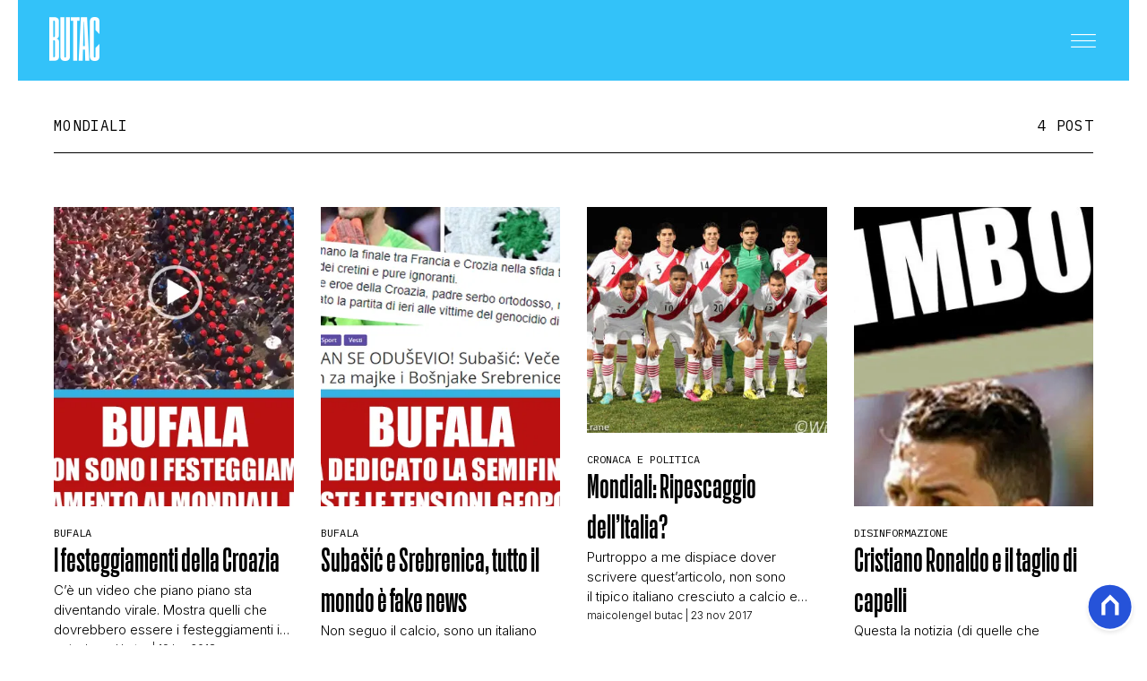

--- FILE ---
content_type: application/javascript
request_url: https://tagmanager.elikona.it/js/container_5pv7V0PK.js
body_size: 211204
content:
/*!
 * Matomo - free/libre analytics platform
 *
 * Matomo Tag Manager
 *
 * @link https://matomo.org
 * @source https://github.com/matomo-org/tag-manager/blob/master/js/piwik.js
 * @license https://matomo.org/free-software/bsd/ BSD-3 Clause (also in js/LICENSE.txt)
 */

/**
 * To minify execute
 * cat javascripts/tagmanager.js | java -jar ../../js/yuicompressor-2.4.8.jar --type js --line-break 1000 | sed 's/^[/][*]/\/*!/' > javascripts/tagmanager.min.js
 */


/* startjslint */
/*jslint browser:true, plusplus:true, vars:true, nomen:true, evil:true, regexp: false, bitwise: true, white: true */
/*global window */
/*global unescape */
/*global ActiveXObject */
(function () {
    var documentAlias = document;
    var windowAlias = window;

    var ignoreGtmDataLayer = false; var activelySyncGtmDataLayer = false;

    /*!! previewModeHook */

    if (typeof window.MatomoTagManager !== 'object') {

        if (typeof window._mtm !== 'object') {
            window._mtm = [];
        }

        window.MatomoTagManager = (function () {
            var timeScriptLoaded = new Date().getTime();

            function pushDebugLogMessage()
            {
                if (window.mtmPreviewWindow && 'object' === typeof window.mtmPreviewWindow.mtmLogs) {
                    var now = new Date();
                    var messages = [];
                    for (var i = 0; i < arguments.length; i++) {
                        messages.push(JSON.stringify(arguments[i], function( key, value) {
                            if (typeof value === 'object' && value instanceof Node) {
                                return value.nodeName;
                            } else {
                                return value;
                            };
                        }));
                    }
                    window.mtmPreviewWindow.mtmLogs.push({time: now.toLocaleTimeString() + '.' + now.getMilliseconds(), messages: messages});
                }
            }

            function pushDebugEvent(event)
            {
                if (window.mtmPreviewWindow && 'object' === typeof window.mtmPreviewWindow.mtmEvents && event) {
                    var now = new Date();
                    event.time = now.toLocaleTimeString() + '.' + now.getMilliseconds();
                    window.mtmPreviewWindow.mtmEvents.push(event);
                }
            }

            var Debug = {
                enabled: !!window.mtmPreviewWindow,
                log: function () {
                    pushDebugLogMessage.apply(windowAlias, arguments);

                    if (this.enabled && 'undefined' !== typeof console && console && console.debug) {
                        console.debug.apply(console, arguments);
                    }
                },
                error: function () {
                    pushDebugLogMessage.apply(windowAlias, arguments);

                    // cannot be disabled
                    if ('undefined' !== typeof console && console && console.error) {
                        console.error.apply(console, arguments);
                    }
                },
            };

            function throwError(message) {
                Debug.error(message);

                if (typeof TagManager !== 'object' || TagManager.THROW_ERRORS) {
                    throw new Error(message);
                }
            }

            function resolveNestedDotVar(key, obj)
            {
                if (utils.isString(key) && key.indexOf('.') !== -1) {
                    var parts = key.split('.');
                    var i;
                    for (i = 0; i < parts.length; i++) {
                        if (parts[i] in obj) {
                            obj = obj[parts[i]];
                        } else {
                            // value does not exist
                            return;
                        }
                    }
                    return obj;
                }
            }

            function Storage(storageInterface) {
                var namespace = 'mtm:';
                var values = {};

                function hasStorage (method) {
                    return storageInterface in windowAlias && utils.isObject(windowAlias[storageInterface]);
                }

                function hasFeature (method) {
                    return hasStorage() && utils.isFunction(windowAlias[storageInterface][method]);
                }

                function set(group, value) {
                    if (hasFeature('setItem')) {
                        try {
                            windowAlias[storageInterface].setItem(namespace + group, JSON.stringify(value));
                        } catch (e) {}
                    } else {
                        values[group] = value;
                    }
                }

                function get(group) {
                    if (hasFeature('getItem')) {
                        try {
                            var value = windowAlias[storageInterface].getItem(namespace + group);
                            if (value) {
                                value = JSON.parse(value);
                                if (utils.isObject(value)) {
                                    return value;
                                }
                            }
                        } catch(e) {}
                        return {};
                    } else {
                        if (group in values) {
                            return values[group];
                        }
                    }
                }

                function remove(group) {
                    if (hasFeature('removeItem')) {
                        try {
                            windowAlias[storageInterface].removeItem(namespace + group);
                        } catch(e) {}
                    } else {
                        if (group in values) {
                            delete values[group];
                        }
                    }
                }

                this.set = function (group, key, val, ttl) {
                    var expireTime = null;
                    if (ttl) {
                        expireTime = (new Date().getTime()) + (parseInt(ttl,10) * 1000);
                    }
                    var value = get(group);
                    value[key] = {value: val, expire: expireTime};
                    set(group, value);
                };
                this.get = function (group, key) {
                    var value = get(group);
                    if (value && key in value && 'value' in value[key]) {
                        if (value[key].expire && value[key].expire < (new Date().getTime())) {
                            delete value[key];
                            set(group)
                            return;
                        }
                        return value[key].value;
                    }
                };
                this.clearAll = function () {
                    values = {};
                    if (hasStorage() && utils.isFunction(Object.keys)) {
                        var items = Object.keys(windowAlias[storageInterface]);
                        if (items) {
                            for (var i = 0; i < items.length; i++) {
                                if (String(items[i]).substr(0, namespace.length) === namespace) {
                                    remove(String(items[i]).substr(namespace.length));
                                }
                            }
                        }
                    }
                };
            }
            var localStorage = new Storage('localStorage');
            var sessionStorage = new Storage('sessionStorage');

            var utils = {
                _compare: function (actualValue, expectedValue, comparison) {
                    var comparisonsToTreatLowerCase = ['equals', 'starts_with', 'contains', 'ends_with'];

                    if (this.indexOfArray(comparisonsToTreatLowerCase, comparison) !== -1) {
                        actualValue = String(actualValue).toLowerCase();
                        expectedValue = String(expectedValue).toLowerCase();
                    }

                    switch (comparison) {
                        case 'equals':
                            return String(actualValue) === String(expectedValue);
                        case 'equals_exactly':
                            return String(actualValue) === String(expectedValue);
                        case 'regexp':
                            return null !== (String(actualValue).match(new RegExp(expectedValue)));
                        case 'regexp_ignore_case':
                            return null !== (String(actualValue).match(new RegExp(expectedValue, 'i')));
                        case 'lower_than':
                            return actualValue < expectedValue;
                        case 'lower_than_or_equals':
                            return actualValue <= expectedValue;
                        case 'greater_than':
                            return actualValue > expectedValue;
                        case 'greater_than_or_equals':
                            return actualValue >= expectedValue;
                        case 'contains':
                            return String(actualValue).indexOf(expectedValue) !== -1;
                        case 'match_css_selector':
                            if (!expectedValue || !actualValue) {
                                return false;
                            }
                            var nodes = DOM.bySelector(expectedValue)
                            return utils.indexOfArray(nodes, actualValue) !== -1;
                        case 'starts_with':
                            return String(actualValue).indexOf(expectedValue) === 0;
                        case 'ends_with':
                            return String(actualValue).substring(actualValue.length - expectedValue.length, actualValue.length) === expectedValue;
                    }

                    return false;
                },
                compare: function (actualValue, expectedValue, comparison) {
                    var isInverted = String(comparison).indexOf('not_') === 0;
                    if (isInverted) {
                        comparison = String(comparison).substr('not_'.length);
                    }
                    var result = this._compare(actualValue, expectedValue, comparison);

                    if (isInverted) {
                        return !result;
                    }

                    return result;
                },
                trim: function (text)
                {
                    if (text && String(text) === text) {
                        return text.replace(/^[\s\uFEFF\xA0]+|[\s\uFEFF\xA0]+$/g, '');
                    }

                    return text;
                },
                isDefined: function (property) {
                    var propertyType = typeof property;

                    return propertyType !== 'undefined';
                },
                isFunction: function (property) {
                    return typeof property === 'function';
                },
                isObject: function (property) {
                    return typeof property === 'object' && property !== null;
                },
                isString: function (property) {
                    return typeof property === 'string';
                },
                isNumber: function (property) {
                    return typeof property === 'number';
                },
                isArray: function (property) {
                    if (!utils.isObject(property)) {
                        return false;
                    }

                    if ('function' === typeof Array.isArray && Array.isArray) {
                        return Array.isArray(property);
                    }

                    var toString = Object.prototype.toString;
                    var arrayString = toString.call([]);

                    return toString.call(property) === arrayString;
                },
                hasProperty: function (object, key) {
                    return Object.prototype.hasOwnProperty.call(object, key);
                },
                indexOfArray: function (anArray, element) {
                    if (!anArray) {
                        return -1;
                    }

                    if ('function' === typeof anArray.indexOf && anArray.indexOf) {
                        return anArray.indexOf(element);
                    }

                    if (!this.isArray(anArray)) {
                        return -1;
                    }

                    for (var i = 0; i < anArray.length; i++) {
                        if (anArray[i] === element) {
                            return i;
                        }
                    }

                    return -1;
                },
                setMethodWrapIfNeeded: function (contextObject, methodNameToReplace, callback)
                {
                    if (!(methodNameToReplace in contextObject)) {
                        contextObject[methodNameToReplace] = callback;
                        return;
                    }

                    var oldMethodBackup = contextObject[methodNameToReplace];

                    if (!TagManager.utils.isFunction(oldMethodBackup)) {
                        contextObject[methodNameToReplace] = callback;
                        return;
                    }

                    try {
                        contextObject[methodNameToReplace] = function() {
                            try {
                                var value = oldMethodBackup.apply(contextObject, [].slice.call(arguments, 0));
                            } catch (e) {
                                callback.apply(contextObject, [].slice.call(arguments, 0));
                                throw e;
                            }
                            callback.apply(contextObject, [].slice.call(arguments, 0));
                            return value;
                        };
                    } catch (error) {

                    }
                }
            };

            var DataLayer = function () {
                this.values = {};
                this.events = [];
                this.callbacks = [];
                this.reset = function () {
                    this.values = {};
                    this.events = [];
                    this.callbacks = [];
                };
                this.push = function (value) {
                    if (!utils.isObject(value)) {
                        Debug.log('pushed dataLayer value is not an object', value);
                        return;
                    }

                    this.events.push(value);

                    var i;

                    for (i in value) {
                        if (utils.hasProperty(value, i)) {
                            this.set(i, value[i]);
                        }
                    }

                    for (i = 0; i < this.callbacks.length; i++) {
                        if (this.callbacks[i]) {
                            this.callbacks[i](value);
                        }
                    }
                };
                this.on = function (callback) {
                    this.callbacks.push(callback);
                    return this.callbacks.length - 1;
                };
                this.off = function (callbackIndex) {
                    if (callbackIndex in this.callbacks) {
                        // we do not call .splice() as it would change the order of all indexes of other callbacks
                        this.callbacks[callbackIndex] = null;
                    }
                };
                this.set = function (key, value) {
                    this.values[key] = value;
                };
                this.getAllEvents = function (container) {
                    return this.events;
                };
                this.get = function (name) {
                    if (name in this.values) {
                        if (utils.isFunction(this.values[name])) {
                            return this.values[name]();
                        } else if (utils.isObject(this.values[name]) && utils.isFunction(this.values[name].get)) {
                            return this.values[name].get();
                        }

                        return this.values[name];
                    }

                    var val = resolveNestedDotVar(name, this.values);
                    if (utils.isDefined(val)) {
                        return val;
                    }
                };
            };

            var dataLayer = new DataLayer();

            var dateHelper = {
                matchesDateRange: function(now, startDateTime, endDateTime) {
                    var currentTimestampUTC = Date.UTC(now.getUTCFullYear(), now.getUTCMonth(),
                      now.getUTCDate(), now.getUTCHours(),
                      now.getUTCMinutes(), now.getUTCSeconds());

                    if (startDateTime) {
                        // needed eg for safari: 2014/01/02 instead of 2014-01-02
                        startDateTime = String(startDateTime).replace(/-/g, '/');
                    }
                    if (endDateTime) {
                        endDateTime = String(endDateTime).replace(/-/g, '/');
                    }

                    var start, end;
                    try {
                        start = this.convertStringToDate(startDateTime);
                    } catch (e) {
                        if (startDateTime) {
                            throwError('Invalid startDateTime given');
                        }
                    }

                    try {
                        end = this.convertStringToDate(endDateTime);
                    } catch (e) {
                        if (endDateTime) {
                            throwError('Invalid endDateTime given');
                        }
                    }

                    if (startDateTime && isNaN && isNaN(start.getTime())) {
                        throwError('Invalid startDateTime given');
                    }

                    if (endDateTime && isNaN && isNaN(end.getTime())) {
                        throwError('Invalid endDateTime given');
                    }

                    if (startDateTime && currentTimestampUTC < start.getTime()) {
                        return false;
                    }

                    if (endDateTime && currentTimestampUTC > end.getTime()) {
                        return false;
                    }

                    return true;
                },
                convertStringToDate: function (dateString) {
                    var timezonePresent = (dateString && dateString.split(' ').length > 2);
                    dateString = dateString + (dateString && dateString.toLowerCase() !== 'invalid date' && !timezonePresent ? ' UTC' : '');

                    return new Date(dateString);
                }
            };

            var urlHelper = {
                parseUrl: function (urlToParse, urlPart) {
                    try {
                        var loc = document.createElement("a");
                        loc.href = urlToParse;
                        var absUrl = loc.href;

                        // needed to make tests work in IE10... we first need to convert URL to abs url
                        loc = document.createElement("a");
                        loc.href = absUrl;

                        if (urlPart && urlPart in loc) {
                            if ('hash' === urlPart) {
                                return String(loc[urlPart]).replace('#', '');
                            } else if ('protocol' === urlPart) {
                                return String(loc[urlPart]).replace(':', '');
                            } else if ('search' === urlPart) {
                                return String(loc[urlPart]).replace('?', '');
                            } else if ('port' === urlPart && !loc[urlPart]) {
                                if (loc.protocol === 'https:') {
                                    return '443';
                                } else if (loc.protocol === 'http:') {
                                    return '80';
                                }
                            }

                            if ('pathname' === urlPart && loc[urlPart] && String(loc[urlPart]).substr(0,1) !== '/') {
                                return '/' + loc[urlPart]; // ie 10 doesn't return leading slash when not added to the dom
                            }

                            if ('port' === urlPart && loc[urlPart]) {
                                return String(loc[urlPart]); // ie 10 returns int
                            }

                            return loc[urlPart];
                        }

                        if ('origin' === urlPart && 'protocol' in loc && loc.protocol) {
                            // fix for ie10
                            return loc.protocol + "//" + loc.hostname + (loc.port ? ':' + loc.port : '');
                        }
                        return;
                    } catch (e) {
                        if ('function' === typeof URL) {
                            var theUrl = new URL(urlToParse);
                            if (urlPart && urlPart in theUrl) {
                                if ('hash' === urlPart) {
                                    return String(theUrl[urlPart]).replace('#', '');
                                } else if ('protocol' === urlPart) {
                                    return String(theUrl[urlPart]).replace(':', '');
                                } else if ('search' === urlPart) {
                                    return String(theUrl[urlPart]).replace('?', '');
                                } else if ('port' === urlPart && !theUrl[urlPart]) {
                                    if (theUrl.protocol === 'https:') {
                                        return '443';
                                    } else if (theUrl.protocol === 'http:') {
                                        return '80';
                                    }
                                }
                                return theUrl[urlPart];
                            }
                            return;
                        }
                    }
                },
                decodeSafe: function (text) {
                    try {
                        return windowAlias.decodeURIComponent(text);
                    } catch (e) {
                        return windowAlias.unescape(text);
                    }
                },
                getQueryParameter: function (parameter, locationSearch) {
                    if (!utils.isDefined(locationSearch)) {
                        locationSearch = windowAlias.location.search;
                    }
                    if (!locationSearch || !utils.isDefined(parameter) || parameter === null || parameter === false || parameter === '') {
                        return null;
                    }
                    var locationStart = locationSearch.substr(0,1);
                    if (locationSearch !== '?' && locationSearch !== '&'){
                        locationSearch = '?' + locationSearch;
                    }

                    parameter = parameter.replace('[', '\\[');
                    parameter = parameter.replace(']', '\\]');

                    var regexp = new RegExp('[?&]' + parameter + '(=([^&#]*)|&|#|$)');
                    var matches = regexp.exec(locationSearch);

                    if (!matches) {
                        return null;
                    }

                    if (!matches[2]) {
                        return '';
                    }

                    var value = matches[2].replace(/\+/g, " ");

                    return this.decodeSafe(value);
                }
            };

            var windowHelperScrollTimeout;
            var windowHelper = {
                hasSetupScroll: false,
                scrollCallbacks: [],
                scrollListenEvents: ['scroll', 'resize'],
                offScroll: function (scrollIndex) {
                    if (scrollIndex in this.scrollCallbacks) {
                        this.scrollCallbacks[scrollIndex] = null;
                    }

                    // when there are no longer any callbacks, we should remove all event listeners for better performance
                    var i = 0, numCallbacks = 0;
                    for (i in this.scrollCallbacks) {
                        if (this.scrollCallbacks[i]) {
                            numCallbacks++;
                        }
                    }

                    if (!numCallbacks) {
                        for (i = 0; i < this.scrollListenEvents.length; i++) {
                            if (documentAlias.removeEventListener) {
                                windowAlias.removeEventListener(this.scrollListenEvents[i], this.didScroll, true);
                            } else {
                                windowAlias.detachEvent('on' + this.scrollListenEvents[i], this.didScroll);
                            }
                        }

                        this.hasSetupScroll = false;
                    }
                },
                didScroll: function (event) {
                    if (windowHelperScrollTimeout) {
                        return;
                    }
                    if (event && event.type && event.type === 'scroll' && event.target && event.target !== documentAlias && event.target !== windowAlias) {
                        // we only listen to scrolls on whole page by default as this is WINDOW listener, not element listener
                        return;
                    }

                    // scroll event is executed after each pixel, so we make sure not to
                    // execute event too often. otherwise FPS goes down a lot!

                    windowHelperScrollTimeout = setTimeout(function () {
                        windowHelperScrollTimeout = null;
                        var i;
                        for (i = 0; i < windowHelper.scrollCallbacks.length; i++) {
                            if (windowHelper.scrollCallbacks[i]) {
                                windowHelper.scrollCallbacks[i](event);
                            }
                        }
                    }, 120);
                },
                onScroll: function (callback) {
                    this.scrollCallbacks.push(callback);

                    if (!this.hasSetupScroll) {
                        this.hasSetupScroll = true;

                        var index = 0;
                        for (index = 0; index < this.scrollListenEvents.length; index++) {
                            if (documentAlias.addEventListener) {
                                windowAlias.addEventListener(this.scrollListenEvents[index], this.didScroll, true);
                            } else {
                                windowAlias.attachEvent('on' + this.scrollListenEvents[index], this.didScroll);
                            }
                        }
                    }

                    return this.scrollCallbacks.length - 1;
                },
                getScreenHeight: function () {
                    return windowAlias.screen.height;
                },
                getScreenWidth: function () {
                    return windowAlias.screen.width;
                },
                getViewportWidth: function () {
                    var width = windowAlias.innerWidth || documentAlias.documentElement.clientWidth || documentAlias.body.clientWidth;

                    if (!width) {
                        return 0;
                    }

                    return width;
                },
                getViewportHeight: function () {
                    var height = windowAlias.innerHeight || documentAlias.documentElement.clientHeight || documentAlias.body.clientHeight;

                    if (!height) {
                        return 0;
                    }

                    return height;
                },
                getPerformanceTiming: function (keyword) {
                    if ('performance' in windowAlias && utils.isObject(windowAlias.performance) && utils.isObject(windowAlias.performance.timing) && keyword in windowAlias.performance.timing) {
                        return windowAlias.performance.timing[keyword];
                    }
                    return 0;
                }
            };

            var DOM = {
                loadScriptUrl: function (url, options) {
                    if (!options) {
                        options = {};
                    }
                    if (!utils.isDefined(options.defer)) {
                        options.defer = true;
                    }
                    if (!utils.isDefined(options.async)) {
                        options.async = true;
                    }
                    if (!utils.isDefined(options.type)) {
                        options.type = 'text/javascript';
                    }

                    var script = document.createElement('script');
                    script.src = url;
                    script.type = options.type;
                    script.defer = !!options.defer;
                    script.async = !!options.async;

                    if (utils.isFunction(options.onload)) {
                        script.onload = options.onload;
                    }

                    if (utils.isFunction(options.onerror)) {
                        script.onerror = options.onerror;
                    }

                    if (utils.isDefined(options.charset)) {
                        script.charset = options.charset;
                    }

                    if (utils.isDefined(options.id)) {
                        script.id = options.id;
                    }

                    documentAlias.head.appendChild(script);
                },
                getScrollLeft: function () {
                    return windowAlias.document.body.scrollLeft || windowAlias.document.documentElement.scrollLeft;
                },
                getScrollTop: function () {
                    return windowAlias.document.body.scrollTop || windowAlias.document.documentElement.scrollTop;
                },
                getDocumentHeight: function () {
                    // we use at least one px to prevent divisions by zero etc
                    return Math.max(documentAlias.body.offsetHeight, documentAlias.body.scrollHeight, documentAlias.documentElement.offsetHeight, documentAlias.documentElement.clientHeight, documentAlias.documentElement.scrollHeight, 1);
                },
                getDocumentWidth: function () {
                    // we use at least one px to prevent divisions by zero etc
                    return Math.max(documentAlias.body.offsetWidth, documentAlias.body.scrollWidth, documentAlias.documentElement.offsetWidth, documentAlias.documentElement.clientWidth, documentAlias.documentElement.scrollWidth, 1);
                },
                addEventListener: function (element, eventType, eventHandler, useCapture) {
                    if (!element) {
                        Debug.log('element not found, cannot add event listener', element, this);

                        return;
                    }
                    if (element.addEventListener) {
                        useCapture = useCapture || false;
                        element.addEventListener(eventType, eventHandler, useCapture);

                        return true;
                    }

                    if (element.attachEvent) {
                        return element.attachEvent('on' + eventType, eventHandler);
                    }

                    element['on' + eventType] = eventHandler;
                },
                getElementText: function (node) {
                    if (!node) {
                        return;
                    }

                    // If the content belongs to a masked element and it doesn't have any children, return a masked string.
                    if (TagManager.dom.shouldElementBeMasked(node) && node.children.length === 0) {
                        return '*******';
                    }

                    // If the element has children that should be masked, deal with that.
                    if (TagManager.dom.elementHasMaskedChild(node)) {
                        return TagManager.dom.getElementTextWithMaskedChildren(node);
                    }

                    var content = node.innerText || node.textContent || '';
                    content = content.replace(/([\s\uFEFF\xA0])+/g, " ");
                    content = content.replace(/(\s)+/g, " ");
                    return utils.trim(content);
                },
                getElementClassNames: function (node) {
                    if (node && node.className) {
                        return utils.trim(String(node.className).replace(/\s{2,}/g, ' '));
                    }
                    return '';
                },
                getElementAttribute: function (node, attributeName) {
                    if (!node || !attributeName) {
                        return;
                    }

                    // If the attribute is one of the restricted attributes and belongs to a masked element, return a masked string.
                    var attr = attributeName.toLowerCase();
                    if ((attr === 'value' || attr === 'title' || attr === 'alt' || attr === 'label' || attr === 'placeholder') && TagManager.dom.shouldElementBeMasked(node)) {
                        return '*******';
                    }

                    if (node && node.getAttribute) {
                        return node.getAttribute(attributeName);
                    }

                    if (!node || !node.attributes) {
                        return;
                    }

                    var typeOfAttr = (typeof node.attributes[attributeName]);
                    if ('undefined' === typeOfAttr) {
                        return null;
                    }

                    if (node.attributes[attributeName].value) {
                        return node.attributes[attributeName].value; // nodeValue is deprecated ie Chrome
                    }

                    if (node.attributes[attributeName].nodeValue) {
                        return node.attributes[attributeName].nodeValue;
                    }
                    return null;
                },
                _htmlCollectionToArray: function (foundNodes)
                {
                    var nodes = [];

                    if (!foundNodes || !foundNodes.length) {
                        return nodes;
                    }
                    var index;
                    for (index = 0; index < foundNodes.length; index++) {
                        nodes.push(foundNodes[index]);
                    }

                    return nodes;
                },
                byId: function (id) {
                    if (utils.isString(id) && id.substr(0,1) === '#') {
                        id = id.substr(1);
                    }
                    return documentAlias.getElementById(id);
                },
                byClassName: function (className) {
                    if (className && 'getElementsByClassName' in documentAlias) {
                        return this._htmlCollectionToArray(documentAlias.getElementsByClassName(className));
                    }
                    return [];
                },
                byTagName: function (tagName) {
                    if (tagName && 'getElementsByTagName' in documentAlias) {
                        return this._htmlCollectionToArray(documentAlias.getElementsByTagName(tagName));
                    }
                    return [];
                },
                bySelector: function (selector) {
                    if (selector && 'querySelectorAll' in documentAlias) {
                        return this._htmlCollectionToArray(documentAlias.querySelectorAll(selector));
                    }
                    return [];
                },
                /** @ignore **/
                isElementContext: function (htmlString, tag) {
                    //  not part of API at this moment
                    if (!htmlString || !tag) {
                        return false;
                    }
                    htmlString = String(htmlString).toLowerCase();
                    tag = String(tag).toLowerCase();
                    var lastScriptPos = htmlString.lastIndexOf('<' + tag);
                    if (lastScriptPos === -1) {
                        return false;
                    }
                    var lastPiece = htmlString.substring(lastScriptPos);

                    return !lastPiece.match(new RegExp('<\\s*/\\s*' + tag + '>'));
                },
                /** @ignore **/
                isAttributeContext: function (htmlString, attr) {
                    //  not part of API at this moment
                    if (!htmlString || !attr) {
                        return false;
                    }

                    // we remove all whitespace around equal signs in case there is an attribute like this " href = 'fff'"
                    // for easier matching
                    htmlString = String(htmlString).replace(/([\s\uFEFF\xA0]*=[\s\uFEFF\xA0]*)/g, '=');

                    // htmlString = eg "sdsds <div foo='test' mytest style='color:"
                    var lastScriptPos = htmlString.lastIndexOf('<');
                    if (lastScriptPos === -1) {
                        return false; // no opening tag
                    }
                    // lastPiece = eg "<div foo='test' mytest style='color:"
                    var lastPiece = htmlString.substring(lastScriptPos);
                    var endingElementPos = lastPiece.indexOf('>');

                    if (endingElementPos !== -1) {
                        return false; // the tag was closed so we cannot be within an attribute
                    }

                    var posAttrEnd = lastPiece.lastIndexOf('=');
                    if (posAttrEnd === -1) {
                        return false; // no attribute with value within the tag
                    }
                    var posAttrStart = lastPiece.lastIndexOf(' ', posAttrEnd);
                    // attrName = eg " style"
                    var attrName = lastPiece.substring(posAttrStart, posAttrEnd);
                    attrName = utils.trim(attrName);

                    if (attrName.toLowerCase() !== attr.toLowerCase()) {
                        return false;
                    }

                    // attrValue = eg "'color:"
                    var attrValue = lastPiece.substring(posAttrEnd).replace('=', '');

                    var quote = attrValue.substring(0, 1);
                    if ('"' === quote) {
                        return -1 === attrValue.substring(1).indexOf('"');
                    } else if ("'" === quote) {
                        return -1 === attrValue.substring(1).indexOf("'");
                    }

                    // seems like user did not put quotes around the attribute! we check for a space for attr separation
                    return -1 === attrValue.indexOf(' ');
                },
                onLoad: function (callback) {
                    if (documentAlias.readyState === 'complete') {
                        callback();
                    } else if (windowAlias.addEventListener) {
                        windowAlias.addEventListener('load', callback);
                    } else if (windowAlias.attachEvent) {
                        windowAlias.attachEvent('onload', callback);
                    }
                },
                onReady: function (callback) {
                    var loaded = false;

                    if (documentAlias.attachEvent) {
                        loaded = documentAlias.readyState === 'complete';
                    } else {
                        loaded = documentAlias.readyState !== 'loading';
                    }

                    if (loaded) {
                        callback();
                        return;
                    }

                    if (documentAlias.addEventListener) {
                        this.addEventListener(documentAlias, 'DOMContentLoaded', function ready() {
                            documentAlias.removeEventListener('DOMContentLoaded', ready, false);
                            if (!loaded) {
                                loaded = true;
                                callback();
                            }
                        });
                    } else if (documentAlias.attachEvent) {
                        documentAlias.attachEvent('onreadystatechange', function ready() {
                            if (documentAlias.readyState === 'complete') {
                                documentAlias.detachEvent('onreadystatechange', ready);
                                if (!loaded) {
                                    loaded = true;
                                    callback();
                                }
                            }
                        });
                    }

                    // fallback
                    this.onLoad(function () {
                        if (!loaded) {
                            loaded = true;
                            callback();
                        }
                    });
                },
                onClick: function (callback, element) {
                    if (typeof element === 'undefined') {
                        element = documentAlias.body;
                    }
                    TagManager.dom.addEventListener(element, 'click', function (event) {
                        var clickKey = (event.which ? event.which : 1);
                        if (clickKey === 1) {
                          callback(event, 'left');
                        }
                    }, true)
                    TagManager.dom.addEventListener(element, 'auxclick', function (event) {
                        var clickKey = (event.which ? event.which : 2);
                        if (clickKey === 2) {
                          callback(event, 'middle');
                        }
                    }, true)
                    TagManager.dom.addEventListener(element, 'contextmenu', function (event) {
                        var clickKey = (event.which ? event.which : 3);
                        if (clickKey === 3) {
                          callback(event, 'right');
                        }
                    }, true)
                },
                shouldElementBeMasked: function (element) {
                    if (typeof element === 'undefined') {
                        return false;
                    }

                    // If the element has the attribute indicating that it should be masked, return true.
                    if (element.hasAttribute('data-matomo-mask') || element.hasAttribute('data-piwik-mask')) {
                        return true;
                    }

                    // If the element has the attribute indicating that it shouldn't be masked, return false.
                    if (element.hasAttribute('data-matomo-unmask') || element.hasAttribute('data-piwik-unmask')) {
                        return false;
                    }

                    // Find the closest parent with the mask or unmask attribute. If it's the mask, return true. I originally used the closest function, but it appears that some browsers don't support it.
                    var parentElement = element.parentElement;
                    while (parentElement) {
                        if (parentElement.hasAttribute('data-matomo-mask') || parentElement.hasAttribute('data-piwik-mask')) {
                            return true;
                        }

                        if (parentElement.hasAttribute('data-matomo-unmask') || parentElement.hasAttribute('data-piwik-unmask')) {
                            return false;
                        }

                        parentElement = parentElement.parentElement;
                    }

                    return false;
                },
                elementHasMaskedChild: function (element) {
                    if (typeof element === 'undefined') {
                        return false;
                    }

                    // Does the element even have any children?
                    if (element.children.length === 0) {
                        return false;
                    }

                    // Does the current node have a mask attribute or a parent that does?
                    if (element.hasAttribute('data-matomo-mask') || element.hasAttribute('data-piwik-mask') || TagManager.dom.shouldElementBeMasked(element)) {
                        return true;
                    }

                    return element.querySelector('[data-matomo-mask],[data-piwik-mask]') !== null;
                },
                getElementTextWithMaskedChildren: function (element) {
                    var text = '';
                    var descendents = element.children;
                    for (var i = 0; i < descendents.length; i++) {
                        var item = descendents[i];
                        text += TagManager.dom.getElementText(item) + ' ';
                    }

                    return utils.trim(text);
                }
            };

            function TemplateParameters(params)
            {
                this.window = windowAlias;
                this.document = documentAlias;

                this.set = function (index, value) {
                    this[index] = value;
                };

                this.get = function (key, defaultValue) {
                    if (key === null || key === false || !utils.isDefined(key)) {
                        return defaultValue;
                    }

                    if (key in this) {
                        if (utils.isObject(this[key]) && 'get' in this[key] && utils.isFunction(this[key].get)) {
                            return this[key].get();
                        }

                        return this[key];
                    }

                    var value = resolveNestedDotVar(key, this);
                    if (utils.isDefined(value)) {
                        return value;
                    }

                    return defaultValue;
                };

                this.buildVariable = function (variable) {
                    return buildVariable(variable, this.get('container'));
                };

                if (utils.isObject(params)) {
                    for (var i in params) {
                        if (utils.hasProperty(params, i)) {
                            this.set(i, params[i]);
                        }
                    }
                }
            }

            function Condition(condition, container) {
                this.isValid = function () {
                    var actualValue = buildVariable(condition.actual, container).get();
                    var expectedValue = buildVariable(condition.expected, container).get();

                    return utils.compare(actualValue, expectedValue, condition.comparison);
                };
            }

            function buildVariable(variable, container)
            {
                if (utils.isObject(variable) && variable.joinedVariable && utils.isArray(variable.joinedVariable)) {
                    return new JoinedVariable(variable.joinedVariable, container);
                } else if (utils.isObject(variable) && variable.type) {
                    return new Variable(variable, container);
                }

                return new ConstantVariable(variable, container);
            }

            function JoinedVariable(variables, container)
            {
                this.name = '';
                this.type = 'JoinedVariable';

                this.getDefinition = function () {
                    return variables;
                };
                this.get = function () {
                    var value = '', varReturn;
                    for (var i = 0; i < variables.length; i++) {
                        varReturn = buildVariable(variables[i], container).toString();
                        if (varReturn !== false && varReturn !== null && utils.isDefined(varReturn)) {
                            value += varReturn;
                        }
                    }
                    return value;
                };
                this.toString = function () {
                    return this.get();
                };

                this.addDebugValues = function (variables) {
                    variables.push({
                        name: null,
                        type: '_joined',
                        value: this.get()
                    });
                };
            }

            function ConstantVariable(value, container)
            {
                this.name = '';
                this.type = 'ConstantVariable';

                this.getDefinition = function () {
                    return value;
                };

                function isVariableDefinition(value) {
                    return value && utils.isObject(value) && !utils.isArray(value) && (utils.hasProperty(value, 'type') || utils.hasProperty(value, 'joinedVariable'));
                }

                function deepClone(value)
                {
                    if (value == null || typeof value !== 'object') {
                        return value;
                    }

                    var newVal = new value.constructor();

                    var key;
                    for (key in value) {
                        if (utils.hasProperty(value, key)) {
                            newVal[key] = deepClone(value[key]);
                        }
                    }

                    return newVal;
                }

                function convertVariableTemplateIfNeeded(value)
                {
                    var i;
                    if (isVariableDefinition(value)) {
                        value = buildVariable(value, container).get();
                    } else if (value && utils.isArray(value)) {
                        for (i = 0; i < value.length; i++) {
                            value[i] = convertVariableTemplateIfNeeded(value[i]);
                        }
                    } else if (value && utils.isObject(value)) {
                        for (i in value) {
                            if (utils.hasProperty(value, i)) {
                                value[i] = convertVariableTemplateIfNeeded(value[i]);
                            }
                        }
                    }
                    return value;
                }

                this.get = function () {
                    var result = value;
                    if (utils.isObject(result)) {
                        // we potentially make modifications to the initial parameter and therefore need to
                        // clone it to ensure we always resolve all variables. cannot use json.parse(json.stringify) as
                        // there will be functions and objects
                        result = deepClone(result);
                        result= convertVariableTemplateIfNeeded(result);
                    }
                    return result;
                };

                this.toString = function () {
                    return value;
                };
                this.addDebugValues = function (variables) {
                    variables.push({
                        name: null,
                        type: '_constant',
                        value: this.get()
                    });
                };
            }

            function Variable(variable, container) {
                this.type = variable.type;
                this.name = variable.name;
                this.lookUpTable = variable.lookUpTable || [];
                this.defaultValue = undefined;
                this.parameters = variable.parameters || {};

                this.getDefinition = function () {
                    return variable;
                };
                this.get = function () {
                    var value;
                    try {
                        value = this.theVariable.get();
                    } catch (e) {
                        Debug.error('Failed to get value of variable', e, this);
                        value = undefined;
                    }

                    if ((!utils.isDefined(value) || value === null || value === false) && utils.isDefined(this.defaultValue)) {
                        value = this.defaultValue;
                    }

                    var i;
                    for (i = 0; i < this.lookUpTable.length; i++) {
                        var lookUp = this.lookUpTable[i];
                        if (utils.compare(value, lookUp.matchValue, lookUp.comparison)) {
                            return lookUp.outValue;
                        }
                    }

                    return value;
                };
                this.toString = function () {
                    if (this.theVariable && utils.hasProperty(this.theVariable, 'toString') && utils.isFunction(this.theVariable.toString)) {
                        try {
                            return this.theVariable.toString();
                        } catch (e) {
                            Debug.error('Failed to get toString of variable', e, this);
                            return;
                        }
                    }
                    return this.get();
                };

                this.addDebugValues = function (variables) {
                    variables.push({
                        name: this.name,
                        type: this.type,
                        value: this.get()
                    });
                };

                if ('undefined' !== typeof variable.defaultValue) {
                    this.defaultValue = variable.defaultValue;
                }

                if (!utils.isDefined(variable.Variable) || !variable.Variable) {
                    Debug.log('no template defined for variable ', variable);
                    return;
                }

                var i, parameters = new TemplateParameters({variable: this, container: container});
                if (utils.isObject(variable.parameters)) {
                    for (i in variable.parameters) {
                        if (utils.hasProperty(variable.parameters, i)) {
                            parameters.set(i, buildVariable(variable.parameters[i], container));
                        }
                    }
                }

                if (utils.isFunction(variable.Variable)) {
                    this.theVariable = new variable.Variable(parameters, TagManager);
                } else if (utils.isObject(variable.Variable)) {
                    this.theVariable = variable.Variable;
                } else if (variable.Variable in container.templates) {
                    this.theVariable = new container.templates[variable.Variable](parameters, TagManager);
                } else {
                    throwError('No matching variable template found');
                }
            }
            function Trigger(trigger, container) {
                this.referencedTags = [];
                this.id = trigger.id;
                this.type = trigger.type;
                this.name = trigger.name;
                this.conditions = [];
                this.parameters = trigger.parameters || {};

                var self = this;

                this.getId = function () {
                    return this.id;
                };

                this.setUp = function () {
                    if (this.theTrigger && this.theTrigger.setUp && utils.isFunction(this.theTrigger.setUp)) {
                        this.theTrigger.setUp(function (event) {
                            dataLayer.push(event);

                            if (!('event' in event)) {
                                return;
                            }

                            var result = {
                                tags: [],
                                variables: [],
                                metTrigger: null,
                                name: event.event,
                                eventData: event,
                                container: {}
                            };

                            var i, j;
                            if (self.meetsConditions()) {
                                Debug.log('The condition is met for trigger ' + self.name, self);

                                result.metTrigger = {name: self.name, type: self.type};

                                var tags = self.getReferencedTags();

                                for (j = 0; j < tags.length; j++) {
                                    if (tags[j].hasBlockTrigger(self)) {
                                        tags[j].block();
                                        tags[j].addDebugValues(result.tags, 'Block');
                                    } else if (tags[j].hasFireTrigger(self)) {
                                        // todo we could further optimize this that when a trigger is no longer needed because
                                        // eg the tag can be only triggered once, then we remove the trigger from this.triggers
                                        // and ideally even call a teardown method to remove possible event listeners etc!
                                        tags[j].fire();
                                        tags[j].addDebugValues(result.tags, 'Fire');
                                    }
                                }
                            }

                            if (window.mtmPreviewWindow || Debug.enabled) {
                                container.addDebugValues(result.container);
                                pushDebugEvent(result);
                                if (Debug.enabled) {
                                    Debug.log('event: ', result);
                                }
                            }
                        });
                    }
                };

                this.addReferencedTag = function (tag) {
                    this.referencedTags.push(tag);
                };
                this.getReferencedTags = function () {
                    return this.referencedTags;
                };

                this.meetsConditions = function () {
                    var i,condition;
                    for (i = 0; i < this.conditions.length; i++) {
                        condition = new Condition(this.conditions[i], container);
                        if (!condition.isValid()) {
                            return false;
                        }
                    }
                    return true;
                };

                if (trigger.conditions && utils.isArray(trigger.conditions)) {
                    this.conditions = trigger.conditions;
                }

                var i, parameters = new TemplateParameters({trigger: this, container: container});

                if (utils.isObject(trigger.parameters)) {
                    for (i in trigger.parameters) {
                        if (utils.hasProperty(trigger.parameters, i)) {
                            parameters.set(i, buildVariable(trigger.parameters[i], container));
                        }
                    }
                }

                if (!utils.isDefined(trigger.Trigger) || !trigger.Trigger) {
                    Debug.error('no template defined for trigger ', trigger);
                    return;
                }

                if (utils.isFunction(trigger.Trigger)) {
                    this.theTrigger = new trigger.Trigger(parameters, TagManager);
                } else if (utils.isObject(trigger.Trigger)) {
                    this.theTrigger = trigger.Trigger;
                } else if (trigger.Trigger in container.templates) {
                    this.theTrigger = new container.templates[trigger.Trigger](parameters, TagManager);
                } else {
                    throwError('No matching trigger template found');
                }

                parameters = null;

            }
            function Tag (tag, container) {
                this.type = tag.type;
                this.name = tag.name;
                this.fireTriggerIds = tag.fireTriggerIds ? tag.fireTriggerIds : [];
                this.blockTriggerIds = tag.blockTriggerIds ? tag.blockTriggerIds : [];
                this.fireLimit = tag.fireLimit ? tag.fireLimit : Tag.FIRE_LIMIT_UNLIMITED;
                this.fireDelay = tag.fireDelay ? parseInt(tag.fireDelay, 10) : 0;
                this.startDate = tag.startDate ? tag.startDate : null;
                this.endDate = tag.endDate ? tag.endDate : null;
                this.numExecuted = 0;
                this.blocked = false;
                this.parameters = tag.parameters || {};
                this.isTagFireLimitAllowedInPreviewMode = container.isTagFireLimitAllowedInPreviewMode || false;
                var self = this;

                this.addDebugValues = function (tags, action) {
                    tags.push({
                        action: action,
                        type: this.type,
                        name: this.name,
                        numExecuted: this.numExecuted,
                    });
                };

                this._doFire = function () {
                    if (this.blocked) {
                        Debug.log('not firing as this tag is blocked', this);
                        return 'tag is blocked';
                    }

                    if (this.fireLimit !== Tag.FIRE_LIMIT_UNLIMITED && this.numExecuted) {
                        Debug.log('not firing as this tag has limit reached', this);
                        return 'fire limit is restricted';
                    }

                    var storageKey = 'tag';
                    if (container.id) {
                        // the same name may be used in different containers therefore need to save it per container
                        storageKey += '_' + container.id;
                    }

                    if (this.fireLimit === Tag.FIRE_LIMIT_ONCE_24HOURS && (!window.mtmPreviewWindow || this.isTagFireLimitAllowedInPreviewMode)) {
                        // in preview/debug mode we make sure to execute it
                        if (localStorage.get(storageKey, this.name)) {
                            Debug.log('not firing as this tag has 24hours limit reached', this);
                            return 'fire limit 24hours is restricted';
                        }
                    }

                    if (this.fireLimit === Tag.FIRE_LIMIT_ONCE_LIFETIME && (!window.mtmPreviewWindow || this.isTagFireLimitAllowedInPreviewMode)) {
                        // in preview/debug mode we make sure to execute it
                        if (localStorage.get(storageKey, this.name)) {
                            Debug.log('not firing as this tag has limit reached', this);
                            return 'fire limit lifetime is restricted';
                        }
                    }

                    if (!dateHelper.matchesDateRange(new Date(), this.startDate, this.endDate)) {
                        Debug.log('not firing as this tag does not match date', this);
                        return 'date range does not match';
                    }

                    if (!this.theTag || !this.theTag.fire) {
                        Debug.log('not firing as tag does not exist anymore', this);
                        return 'tag not found';
                    }

                    Debug.log('firing this tag', this);

                    this.numExecuted++;

                    if (this.fireLimit === Tag.FIRE_LIMIT_ONCE_24HOURS) {
                        var ttl24Hours = 24 * 60 * 60;
                        localStorage.set(storageKey, this.name, '1', ttl24Hours);
                    }

                    if (this.fireLimit === Tag.FIRE_LIMIT_ONCE_LIFETIME) {
                        localStorage.set(storageKey, this.name, '1');
                    }

                    this.theTag.fire();

                    Debug.log('fired this tag', this);
                };

                this.fire = function () {
                    if (this.fireDelay) {
                        setTimeout(function () {
                            self._doFire();
                        }, this.fireDelay);
                    } else {
                        return this._doFire();
                    }
                };

                this.block = function () {
                    this.blocked = true;
                };

                this.hasFireTrigger = function (trigger) {
                    if (!this.fireTriggerIds || !this.fireTriggerIds.length) {
                        return false;
                    }
                    if (!trigger) {
                        return false;
                    }
                    var id = trigger.getId();
                    return utils.indexOfArray(this.fireTriggerIds, id) !== -1;
                };

                this.hasBlockTrigger = function (trigger) {
                    if (!this.blockTriggerIds || !this.blockTriggerIds.length) {
                        return false;
                    }
                    if (!trigger) {
                        return false;
                    }
                    var id = trigger.getId();
                    return utils.indexOfArray(this.blockTriggerIds, id) !== -1;
                };

                if (!utils.isDefined(tag.Tag) || !tag.Tag) {
                    Debug.error('no template defined for tag ', tag);
                    return;
                }

                var i, parameters = new TemplateParameters({tag: this, container: container});

                if (utils.isObject(tag.parameters)) {
                    for (i in tag.parameters) {
                        if (utils.hasProperty(tag.parameters, i)) {
                            parameters.set(i, buildVariable(tag.parameters[i], container));
                        }
                    }
                }

                if (utils.isFunction(tag.Tag)) {
                    this.theTag = new tag.Tag(parameters, TagManager);
                } else if (utils.isObject(tag.Tag)) {
                    this.theTag = tag.Tag;
                } else if (tag.Tag in container.templates) {
                    this.theTag = new container.templates[tag.Tag](parameters, TagManager);
                } else {
                    throwError('No matching tag template found');
                }

            }
            Tag.FIRE_LIMIT_ONCE_PAGE = 'once_page';
            Tag.FIRE_LIMIT_ONCE_24HOURS = 'once_24hours';
            Tag.FIRE_LIMIT_ONCE_LIFETIME = 'once_lifetime';
            Tag.FIRE_LIMIT_UNLIMITED = 'unlimited';

            function Container(container, templates) {
                var self = this;

                this.id = container.id;
                this.idsite = container.idsite || null;
                this.isTagFireLimitAllowedInPreviewMode = container.isTagFireLimitAllowedInPreviewMode || false;
                this.versionName = container.versionName || null;
                this.revision = container.revision || null;
                this.environment = container.environment || null;
                this.templates = templates || {};
                this.dataLayer = new DataLayer();
                // this.variables currently only used for debug mode actually!
                this.variables = [];
                this.triggers = [];
                this.tags = []; // only there for debugging

                this.onNewGlobalDataLayerValue = function (value) {
                    this.dataLayer.push(value);
                };
                dataLayer.on(function (value) {
                    self.onNewGlobalDataLayerValue(value);
                });

                this.addDebugValues = function (container) {
                    container.variables = [];
                    var i;

                    for (i = 0; i < this.variables.length; i++) {
                        this.variables[i].addDebugValues(container.variables);
                    }

                    container.tags = [];
                    for (i = 0; i < this.tags.length; i++) {
                        this.tags[i].addDebugValues(container.tags, 'Not Fired Yet');
                    }

                    container.id = this.id;
                    container.versionName = this.versionName;
                    container.dataLayer = JSON.parse(JSON.stringify(this.dataLayer.values, function( key, value) {
                        if (typeof value === 'object' && value instanceof Node) {
                            return value.nodeName;
                        } else {
                            return value;
                        };
                    }));
                };

                this.getTriggerById = function (idTrigger){
                    if (!idTrigger) {
                        return;
                    }
                    var i;
                    for (i = 0; i < this.triggers.length; i++) {
                        if (this.triggers[i].getId() === idTrigger) {
                            return this.triggers[i];
                        }
                    }
                };
                this.addTrigger = function (triggerObj) {
                    if (!triggerObj) {
                        return;
                    }
                    var triggerInstance = this.getTriggerById(triggerObj.id);
                    if (!triggerInstance) {
                        triggerInstance = new Trigger(triggerObj, this);
                        this.triggers.push(triggerInstance);
                    }
                    return triggerInstance;
                };

                var i, j, tag, tagDefinition, trigger;
                if (container.variables && utils.isArray(container.variables)) {
                    for (i = 0; i < container.variables.length; i++) {
                        this.variables.push(buildVariable(container.variables[i], this));
                    }
                }

                if (container.triggers && utils.isArray(container.triggers)) {

                    if (container.tags && utils.isArray(container.tags)) {
                        // we need to try and add triggers first that are block triggers. This way block triggers will be
                        // executed before fire triggers (unless a trigger is a block and a fire trigger in which case it
                        // may still cause issues and then a tag delay needs to be used.
                        // this is interesting when you have say 2 page view triggers. The first page view trigger is triggered
                        // and then would immediately fire a tag. Next the second page view trigger will be triggered
                        // immediately afterwards and would then block the previously fired tag. The tag should not have been fired
                        // basically. By sorting them to add triggers that block tags first, these triggers would be executed
                        // first and then the scenario is that basically the 2nd trigger would be executed first and correctly block
                        // the tag. Then the first trigger will be triggered and it won't fire the tag because it was blocked.
                        container.triggers.sort(function (a, b) {
                            var isABlockTrigger = false, isBBlockTrigger = false, tag, z;
                            for (z= 0; z < container.tags.length; z++) {
                                tag = container.tags[z];
                                if (tag && tag.blockTriggerIds && utils.isArray(tag.blockTriggerIds)) {
                                    isABlockTrigger = isABlockTrigger || utils.indexOfArray(tag.blockTriggerIds, a.id) !== -1;
                                    isBBlockTrigger = isBBlockTrigger || utils.indexOfArray(tag.blockTriggerIds, b.id) !== -1;
                                }
                            }
                            if (isABlockTrigger && !isBBlockTrigger) {
                                return -1;
                            } else if (isBBlockTrigger && !isABlockTrigger) {
                                return 1;
                            }

                            if (a.id < b.id) {
                                return -1;
                            }
                            return 1;
                        });
                    }
                    for (i = 0; i < container.triggers.length; i++) {
                        this.addTrigger(container.triggers[i]);
                    }
                }

                if (container.tags && utils.isArray(container.tags)) {
                    for (i = 0; i < container.tags.length; i++) {
                        tagDefinition = container.tags[i];
                        tag = new Tag(tagDefinition, this);
                        this.tags.push(tag);

                        if (tagDefinition.blockTriggerIds && utils.isArray(tagDefinition.blockTriggerIds)) {
                            for (j = 0; j < tagDefinition.blockTriggerIds.length; j++) {
                                trigger = this.getTriggerById(tagDefinition.blockTriggerIds[j]);
                                if (trigger) {
                                    trigger.addReferencedTag(tag);
                                }
                            }
                        }

                        if (tagDefinition.fireTriggerIds && utils.isArray(tagDefinition.fireTriggerIds)) {
                            for (j = 0; j < tagDefinition.fireTriggerIds.length; j++) {
                                trigger = this.getTriggerById(tagDefinition.fireTriggerIds[j]);
                                if (trigger) {
                                    trigger.addReferencedTag(tag);
                                }
                            }
                        }
                    }
                }

                this.run = function () {
                    var missedEvents = dataLayer.getAllEvents();
                    var i;
                    for (i = 0; i < missedEvents.length; i++) {
                        this.onNewGlobalDataLayerValue(missedEvents[i]);
                    }

                    for (i = 0; i < this.triggers.length; i++) {
                        this.triggers[i].setUp();
                    }
                };
            }

            var TagManager = {
                THROW_ERRORS: true,
                dataLayer: dataLayer,
                containers: [],
                url: urlHelper,
                date: dateHelper,
                utils: utils,
                debug: Debug,
                dom: DOM,
                window: windowHelper,
                Variable: Variable,
                storage: {local: localStorage, session: sessionStorage},
                _buildVariable: buildVariable,
                Condition: Condition,
                TemplateParameters: TemplateParameters,
                Trigger: Trigger,
                Tag: Tag,
                throwError: throwError,
                Container: Container,
                addContainer: function (containerConfig, templates) {
                    var mtmSetDebugFlag = urlHelper.getQueryParameter('mtmSetDebugFlag');
                    if (mtmSetDebugFlag) {
                        var idSite = encodeURIComponent(containerConfig.idsite);
                        var containerID = encodeURIComponent(containerConfig.id);
                        if (mtmSetDebugFlag == 1) {
                            var date = new Date();
                            date.setTime(date.getTime() + (7 * 24 * 60 * 60 * 1000));
                            document.cookie = 'mtmPreviewMode=mtmPreview' + idSite + '_' + containerID + '%3D1;expires=' + date.toUTCString() + ';SameSite=Lax';
                        } else {
                            document.cookie = 'mtmPreviewMode=mtmPreview' + idSite + '_' + containerID + '%3D1;expires=Thu, 01 Jan 1970 00:00:00 UTC;SameSite=Lax';
                            window.close();
                        }
                    }
                    if (!window.mtmPreviewWindow) {
                        // interesting when multiple containers are registered... we check if meanwhile a
                        // debug container has been added
                        var previewFrame = documentAlias.getElementById('mtmDebugFrame');

                        if (previewFrame && previewFrame.contentWindow) {
                            window.mtmPreviewWindow = previewFrame.contentWindow;
                        }
                    }

                    Debug.log('creating container');
                    var container = new Container(containerConfig, templates);
                    this.containers.push(container);
                    container.dataLayer.push({'mtm.containerId': container.id});
                    Debug.log('running container');

                    container.run();
                    return container;
                },
                enableDebugMode: function () { Debug.enabled = true; }
            };

            if ('matomoTagManagerAsyncInit' in windowAlias && utils.isFunction(windowAlias.matomoTagManagerAsyncInit)) {
                windowAlias.matomoTagManagerAsyncInit(TagManager);
            }
            function processMtmPush() {
                var i, j, methodName, parameterArray, theCall;

                for (i = 0; i < arguments.length; i += 1) {
                    theCall = null;
                    if (arguments[i] && arguments[i].slice) {
                        theCall = arguments[i].slice();
                    }
                    parameterArray = arguments[i];

                    if (utils.isObject(parameterArray) && !utils.isArray(parameterArray)) {
                        dataLayer.push(parameterArray); // we assume dataLayer push
                        continue;
                    }

                    methodName = parameterArray.shift();

                    var isStaticPluginCall = utils.isString(methodName) && methodName.indexOf('::') > 0;
                    if (isStaticPluginCall) {
                        var fParts, context;

                        // a static method will not be called on a tracker and is not dependent on the existence of a
                        // tracker etc
                        fParts = methodName.split('::');
                        context = fParts[0];
                        methodName = fParts[1];

                        if ('object' === typeof TagManager[context] && utils.isFunction(TagManager[context][methodName])) {
                            TagManager[context][methodName].apply(TagManager[context], parameterArray);
                        }
                    } else {
                        if (methodName && methodName in TagManager && utils.isFunction(TagManager[methodName])) {
                            TagManager[methodName].apply(TagManager, parameterArray);
                        } else {
                            Debug.error('method ' + methodName + ' is not valid');
                        }
                    }
                }
            }

            utils.setMethodWrapIfNeeded(windowAlias._mtm, 'push', processMtmPush);
            var i;
            for (i = 0; i < windowAlias._mtm.length; i++) {
                processMtmPush(windowAlias._mtm[i]);
            }

            dataLayer.push({'mtm.mtmScriptLoadedTime': timeScriptLoaded});

            if (('undefined' === typeof ignoreGtmDataLayer || !ignoreGtmDataLayer) && 'undefined' !== typeof windowAlias.dataLayer && utils.isArray(windowAlias.dataLayer)) {
                // compatibility for GTM
                for ( i = 0; i < windowAlias.dataLayer.length; i++) {
                    if (utils.isObject(windowAlias.dataLayer[i])) {
                        dataLayer.push(windowAlias.dataLayer[i]);
                    }
                }
            }

            // Only sync the dataLayer changes from GTM if the config has been set
            if (!('undefined' === typeof activelySyncGtmDataLayer) && activelySyncGtmDataLayer) {
                windowAlias.dataLayer = windowAlias.dataLayer || [];

                const syncDataLayer = function(array, callback) {
                    const originalPush = array.push;
                    array.push = function(e) {
                        originalPush.call(array, e);
                        callback(array);
                    };
                }

                syncDataLayer(windowAlias.dataLayer, function (e) {
                    dataLayer.push(windowAlias.dataLayer[windowAlias.dataLayer.length - 1]);
                });
            }

            return TagManager;

        })();
    }

    // we initialize container outside regular code so multiple containers can be embedded on the same site

    (function(){
var Templates = {};
Templates['MatomoTag'] = (function(){var libLoaded=false;var libAvailable=false;var callbacks={callbacks:[],push:function(callback){if(libAvailable){callback();}else{this.callbacks.push(callback);}}};window._paq=window._paq||[];if('object'!==typeof window.matomoPluginAsyncInit){window.matomoPluginAsyncInit=[];}
function executeCallbacks(){var i;for(i=0;i<callbacks.callbacks.length;i++){callbacks.callbacks[i]();}
callbacks.callbacks=[];}
window.matomoPluginAsyncInit.push(function(){libAvailable=true;executeCallbacks();});function checkLoadedAlready(){if(libAvailable||typeof window.Piwik==='object'){libAvailable=true;libLoaded=true;executeCallbacks();return true;}
return false;}
function loadMatomo(){if(checkLoadedAlready()){return;}
/*!!
 * Matomo - free/libre analytics platform
 *
 * JavaScript tracking client
 *
 * @link https://piwik.org
 * @source https://github.com/matomo-org/matomo/blob/master/js/piwik.js
 * @license https://piwik.org/free-software/bsd/ BSD-3 Clause (also in js/LICENSE.txt)
 * @license magnet:?xt=urn:btih:c80d50af7d3db9be66a4d0a86db0286e4fd33292&dn=bsd-3-clause.txt BSD-3-Clause
 */
;if(typeof _paq!=="object"){_paq=[]}if(typeof window.Matomo!=="object"){window.Matomo=window.Piwik=(function(){var s,b={},A={},K=document,g=navigator,ac=screen,X=window,h=X.performance||X.mozPerformance||X.msPerformance||X.webkitPerformance,u=X.encodeURIComponent,W=X.decodeURIComponent,k=unescape,M=[],I,v,am=[],z=0,ag=0,Y=0,m=false,q="";function p(au){try{return W(au)}catch(av){return unescape(au)}}function N(av){var au=typeof av;return au!=="undefined"}function D(au){return typeof au==="function"}function aa(au){return typeof au==="object"}function y(au){return typeof au==="string"||au instanceof String}function al(au){return typeof au==="number"||au instanceof Number
}function ad(au){return N(au)&&(al(au)||(y(au)&&au.length))}function E(av){if(!av){return true}var au;for(au in av){if(Object.prototype.hasOwnProperty.call(av,au)){return false}}return true}function ap(au){var av=typeof console;if(av!=="undefined"&&console&&console.error){console.error(au)}}function ak(){var az,ay,aB,av,au;for(az=0;az<arguments.length;az+=1){au=null;if(arguments[az]&&arguments[az].slice){au=arguments[az].slice()}av=arguments[az];aB=av.shift();var aA,aw;var ax=y(aB)&&aB.indexOf("::")>0;if(ax){aA=aB.split("::");aw=aA[0];aB=aA[1];if("object"===typeof v[aw]&&"function"===typeof v[aw][aB]){v[aw][aB].apply(v[aw],av)}else{if(au){am.push(au)}}}else{for(ay=0;ay<M.length;ay++){if(y(aB)){aw=M[ay];var aC=aB.indexOf(".")>0;if(aC){aA=aB.split(".");if(aw&&"object"===typeof aw[aA[0]]){aw=aw[aA[0]];aB=aA[1]}else{if(au){am.push(au);break}}}if(aw[aB]){aw[aB].apply(aw,av)}else{var aD="The method '"+aB+'\' was not found in "_paq" variable.  Please have a look at the Matomo tracker documentation: https://developer.matomo.org/api-reference/tracking-javascript';
ap(aD);if(!aC){throw new TypeError(aD)}}if(aB==="addTracker"){break}if(aB==="setTrackerUrl"||aB==="setSiteId"){break}}else{aB.apply(M[ay],av)}}}}}function at(ax,aw,av,au){if(ax.addEventListener){ax.addEventListener(aw,av,au);return true}if(ax.attachEvent){return ax.attachEvent("on"+aw,av)}ax["on"+aw]=av}function n(au){if(K.readyState==="complete"){au()}else{if(X.addEventListener){X.addEventListener("load",au,false)}else{if(X.attachEvent){X.attachEvent("onload",au)}}}}function r(ax){var au=false;if(K.attachEvent){au=K.readyState==="complete"}else{au=K.readyState!=="loading"}if(au){ax();return}var aw;if(K.addEventListener){at(K,"DOMContentLoaded",function av(){K.removeEventListener("DOMContentLoaded",av,false);if(!au){au=true;ax()}})}else{if(K.attachEvent){K.attachEvent("onreadystatechange",function av(){if(K.readyState==="complete"){K.detachEvent("onreadystatechange",av);if(!au){au=true;ax()}}});if(K.documentElement.doScroll&&X===X.top){(function av(){if(!au){try{K.documentElement.doScroll("left")
}catch(ay){setTimeout(av,0);return}au=true;ax()}}())}}}at(X,"load",function(){if(!au){au=true;ax()}},false)}function ah(av,aA,aB){if(!av){return""}var au="",ax,aw,ay,az;for(ax in b){if(Object.prototype.hasOwnProperty.call(b,ax)){az=b[ax]&&"function"===typeof b[ax][av];if(az){aw=b[ax][av];ay=aw(aA||{},aB);if(ay){au+=ay}}}}return au}function an(av){var au;m=true;ah("unload");au=new Date();var aw=au.getTimeAlias();if((s-aw)>3000){s=aw+3000}if(s){do{au=new Date()}while(au.getTimeAlias()<s)}}function o(aw,av){var au=K.createElement("script");au.type="text/javascript";au.src=aw;if(au.readyState){au.onreadystatechange=function(){var ax=this.readyState;if(ax==="loaded"||ax==="complete"){au.onreadystatechange=null;av()}}}else{au.onload=av}K.getElementsByTagName("head")[0].appendChild(au)}function O(){var au="";try{au=X.top.document.referrer}catch(aw){if(X.parent){try{au=X.parent.document.referrer}catch(av){au=""}}}if(au===""){au=K.referrer}return au}function t(au){var aw=new RegExp("^([a-z]+):"),av=aw.exec(au);
return av?av[1]:null}function d(au){var aw=new RegExp("^(?:(?:https?|ftp):)/*(?:[^@]+@)?([^:/#]+)"),av=aw.exec(au);return av?av[1]:au}function H(au){return(/^[0-9][0-9]*(\.[0-9]+)?$/).test(au)}function R(aw,ax){var au={},av;for(av in aw){if(aw.hasOwnProperty(av)&&ax(aw[av])){au[av]=aw[av]}}return au}function C(aw){var au={},av;for(av in aw){if(aw.hasOwnProperty(av)){if(H(aw[av])){au[av]=Math.round(aw[av])}else{throw new Error('Parameter "'+av+'" provided value "'+aw[av]+'" is not valid. Please provide a numeric value.')}}}return au}function l(av){var aw="",au;for(au in av){if(av.hasOwnProperty(au)){aw+="&"+u(au)+"="+u(av[au])}}return aw}function ao(av,au){av=String(av);return av.lastIndexOf(au,0)===0}function V(av,au){av=String(av);return av.indexOf(au,av.length-au.length)!==-1}function B(av,au){av=String(av);return av.indexOf(au)!==-1}function f(av,au){av=String(av);return av.substr(0,av.length-au)}function J(ax,aw,az){ax=String(ax);if(!az){az=""}var au=ax.indexOf("#");var aA=ax.length;
if(au===-1){au=aA}var ay=ax.substr(0,au);var av=ax.substr(au,aA-au);if(ay.indexOf("?")===-1){ay+="?"}else{if(!V(ay,"?")){ay+="&"}}return ay+u(aw)+"="+u(az)+av}function j(av,aw){av=String(av);if(av.indexOf("?"+aw+"=")===-1&&av.indexOf("&"+aw+"=")===-1&&av.indexOf("#"+aw+"=")===-1){return av}var aB="";var aD=av.indexOf("#");if(aD!==-1){aB=av.substr(aD+1);av=av.substr(0,aD)}var ax=av.indexOf("?");var au="";var aA=av;if(ax>-1){au=av.substr(ax+1);aA=av.substr(0,ax)}var az=function(aF){var aH;var aG=aF.length-1;for(aG;aG>=0;aG--){aH=aF[aG].split("=")[0];if(aH===aw){aF.splice(aG,1)}}return aF};if(au){var aC=az(au.split("&")).join("&");if(aC){aA+="?"+aC}}if(aB&&aB.indexOf("=")>0){var ay=aB.charAt(0)==="?";if(ay){aB=aB.substr(1)}var aE=az(aB.split("&")).join("&");if(aE){aA+="#";if(ay){aA+="?"}aA+=aE}}else{if(aB){aA+="#"+aB}}return aA}function e(aw,av){var au="[\\?&#]"+av+"=([^&#]*)";var ay=new RegExp(au);var ax=ay.exec(aw);return ax?p(ax[1]):""}function a(au){if(au&&String(au)===au){return au.replace(/^\s+|\s+$/g,"")
}return au}function G(au){return unescape(u(au))}function ar(aJ){var aw=function(aP,aO){return(aP<<aO)|(aP>>>(32-aO))},aK=function(aR){var aP="",aQ,aO;for(aQ=7;aQ>=0;aQ--){aO=(aR>>>(aQ*4))&15;aP+=aO.toString(16)}return aP},az,aM,aL,av=[],aD=1732584193,aB=4023233417,aA=2562383102,ay=271733878,ax=3285377520,aI,aH,aG,aF,aE,aN,au,aC=[];aJ=G(aJ);au=aJ.length;for(aM=0;aM<au-3;aM+=4){aL=aJ.charCodeAt(aM)<<24|aJ.charCodeAt(aM+1)<<16|aJ.charCodeAt(aM+2)<<8|aJ.charCodeAt(aM+3);aC.push(aL)}switch(au&3){case 0:aM=2147483648;break;case 1:aM=aJ.charCodeAt(au-1)<<24|8388608;break;case 2:aM=aJ.charCodeAt(au-2)<<24|aJ.charCodeAt(au-1)<<16|32768;break;case 3:aM=aJ.charCodeAt(au-3)<<24|aJ.charCodeAt(au-2)<<16|aJ.charCodeAt(au-1)<<8|128;break}aC.push(aM);while((aC.length&15)!==14){aC.push(0)}aC.push(au>>>29);aC.push((au<<3)&4294967295);for(az=0;az<aC.length;az+=16){for(aM=0;aM<16;aM++){av[aM]=aC[az+aM]}for(aM=16;aM<=79;aM++){av[aM]=aw(av[aM-3]^av[aM-8]^av[aM-14]^av[aM-16],1)}aI=aD;aH=aB;aG=aA;aF=ay;aE=ax;for(aM=0;
aM<=19;aM++){aN=(aw(aI,5)+((aH&aG)|(~aH&aF))+aE+av[aM]+1518500249)&4294967295;aE=aF;aF=aG;aG=aw(aH,30);aH=aI;aI=aN}for(aM=20;aM<=39;aM++){aN=(aw(aI,5)+(aH^aG^aF)+aE+av[aM]+1859775393)&4294967295;aE=aF;aF=aG;aG=aw(aH,30);aH=aI;aI=aN}for(aM=40;aM<=59;aM++){aN=(aw(aI,5)+((aH&aG)|(aH&aF)|(aG&aF))+aE+av[aM]+2400959708)&4294967295;aE=aF;aF=aG;aG=aw(aH,30);aH=aI;aI=aN}for(aM=60;aM<=79;aM++){aN=(aw(aI,5)+(aH^aG^aF)+aE+av[aM]+3395469782)&4294967295;aE=aF;aF=aG;aG=aw(aH,30);aH=aI;aI=aN}aD=(aD+aI)&4294967295;aB=(aB+aH)&4294967295;aA=(aA+aG)&4294967295;ay=(ay+aF)&4294967295;ax=(ax+aE)&4294967295}aN=aK(aD)+aK(aB)+aK(aA)+aK(ay)+aK(ax);return aN.toLowerCase()}function af(aw,au,av){if(!aw){aw=""}if(!au){au=""}if(aw==="translate.googleusercontent.com"){if(av===""){av=au}au=e(au,"u");aw=d(au)}else{if(aw==="cc.bingj.com"||aw==="webcache.googleusercontent.com"||aw.slice(0,5)==="74.6."){au=K.links[0].href;aw=d(au)}}return[aw,au,av]}function P(av){var au=av.length;if(av.charAt(--au)==="."){av=av.slice(0,au)}if(av.slice(0,2)==="*."){av=av.slice(1)
}if(av.indexOf("/")!==-1){av=av.substr(0,av.indexOf("/"))}return av}function aq(av){av=av&&av.text?av.text:av;if(!y(av)){var au=K.getElementsByTagName("title");if(au&&N(au[0])){av=au[0].text}}return av}function T(au){if(!au){return[]}if(!N(au.children)&&N(au.childNodes)){return au.children}if(N(au.children)){return au.children}return[]}function Z(av,au){if(!av||!au){return false}if(av.contains){return av.contains(au)}if(av===au){return true}if(av.compareDocumentPosition){return !!(av.compareDocumentPosition(au)&16)}return false}function Q(aw,ax){if(aw&&aw.indexOf){return aw.indexOf(ax)}if(!N(aw)||aw===null){return -1}if(!aw.length){return -1}var au=aw.length;if(au===0){return -1}var av=0;while(av<au){if(aw[av]===ax){return av}av++}return -1}function i(aw){if(!aw){return false}function au(ay,az){if(X.getComputedStyle){return K.defaultView.getComputedStyle(ay,null)[az]}if(ay.currentStyle){return ay.currentStyle[az]}}function ax(ay){ay=ay.parentNode;while(ay){if(ay===K){return true}ay=ay.parentNode
}return false}function av(aA,aG,ay,aD,aB,aE,aC){var az=aA.parentNode,aF=1;if(!ax(aA)){return false}if(9===az.nodeType){return true}if("0"===au(aA,"opacity")||"none"===au(aA,"display")||"hidden"===au(aA,"visibility")){return false}if(!N(aG)||!N(ay)||!N(aD)||!N(aB)||!N(aE)||!N(aC)){aG=aA.offsetTop;aB=aA.offsetLeft;aD=aG+aA.offsetHeight;ay=aB+aA.offsetWidth;aE=aA.offsetWidth;aC=aA.offsetHeight}if(aw===aA&&(0===aC||0===aE)&&"hidden"===au(aA,"overflow")){return false}if(az){if(("hidden"===au(az,"overflow")||"scroll"===au(az,"overflow"))){if(aB+aF>az.offsetWidth+az.scrollLeft||aB+aE-aF<az.scrollLeft||aG+aF>az.offsetHeight+az.scrollTop||aG+aC-aF<az.scrollTop){return false}}if(aA.offsetParent===az){aB+=az.offsetLeft;aG+=az.offsetTop}return av(az,aG,ay,aD,aB,aE,aC)}return true}return av(aw)}var aj={htmlCollectionToArray:function(aw){var au=[],av;if(!aw||!aw.length){return au}for(av=0;av<aw.length;av++){au.push(aw[av])}return au},find:function(au){if(!document.querySelectorAll||!au){return[]}var av=document.querySelectorAll(au);
return this.htmlCollectionToArray(av)},findMultiple:function(aw){if(!aw||!aw.length){return[]}var av,ax;var au=[];for(av=0;av<aw.length;av++){ax=this.find(aw[av]);au=au.concat(ax)}au=this.makeNodesUnique(au);return au},findNodesByTagName:function(av,au){if(!av||!au||!av.getElementsByTagName){return[]}var aw=av.getElementsByTagName(au);return this.htmlCollectionToArray(aw)},makeNodesUnique:function(au){var az=[].concat(au);au.sort(function(aB,aA){if(aB===aA){return 0}var aD=Q(az,aB);var aC=Q(az,aA);if(aD===aC){return 0}return aD>aC?-1:1});if(au.length<=1){return au}var av=0;var ax=0;var ay=[];var aw;aw=au[av++];while(aw){if(aw===au[av]){ax=ay.push(av)}aw=au[av++]||null}while(ax--){au.splice(ay[ax],1)}return au},getAttributeValueFromNode:function(ay,aw){if(!this.hasNodeAttribute(ay,aw)){return}if(ay&&ay.getAttribute){return ay.getAttribute(aw)}if(!ay||!ay.attributes){return}var ax=(typeof ay.attributes[aw]);if("undefined"===ax){return}if(ay.attributes[aw].value){return ay.attributes[aw].value
}if(ay.attributes[aw].nodeValue){return ay.attributes[aw].nodeValue}var av;var au=ay.attributes;if(!au){return}for(av=0;av<au.length;av++){if(au[av].nodeName===aw){return au[av].nodeValue}}return null},hasNodeAttributeWithValue:function(av,au){var aw=this.getAttributeValueFromNode(av,au);return !!aw},hasNodeAttribute:function(aw,au){if(aw&&aw.hasAttribute){return aw.hasAttribute(au)}if(aw&&aw.attributes){var av=(typeof aw.attributes[au]);return"undefined"!==av}return false},hasNodeCssClass:function(aw,au){if(aw&&au&&aw.className){var av=typeof aw.className==="string"?aw.className.split(" "):[];if(-1!==Q(av,au)){return true}}return false},findNodesHavingAttribute:function(ay,aw,au){if(!au){au=[]}if(!ay||!aw){return au}var ax=T(ay);if(!ax||!ax.length){return au}var av,az;for(av=0;av<ax.length;av++){az=ax[av];if(this.hasNodeAttribute(az,aw)){au.push(az)}au=this.findNodesHavingAttribute(az,aw,au)}return au},findFirstNodeHavingAttribute:function(aw,av){if(!aw||!av){return}if(this.hasNodeAttribute(aw,av)){return aw
}var au=this.findNodesHavingAttribute(aw,av);if(au&&au.length){return au[0]}},findFirstNodeHavingAttributeWithValue:function(ax,aw){if(!ax||!aw){return}if(this.hasNodeAttributeWithValue(ax,aw)){return ax}var au=this.findNodesHavingAttribute(ax,aw);if(!au||!au.length){return}var av;for(av=0;av<au.length;av++){if(this.getAttributeValueFromNode(au[av],aw)){return au[av]}}},findNodesHavingCssClass:function(ay,ax,au){if(!au){au=[]}if(!ay||!ax){return au}if(ay.getElementsByClassName){var az=ay.getElementsByClassName(ax);return this.htmlCollectionToArray(az)}var aw=T(ay);if(!aw||!aw.length){return[]}var av,aA;for(av=0;av<aw.length;av++){aA=aw[av];if(this.hasNodeCssClass(aA,ax)){au.push(aA)}au=this.findNodesHavingCssClass(aA,ax,au)}return au},findFirstNodeHavingClass:function(aw,av){if(!aw||!av){return}if(this.hasNodeCssClass(aw,av)){return aw}var au=this.findNodesHavingCssClass(aw,av);if(au&&au.length){return au[0]}},isLinkElement:function(av){if(!av){return false}var au=String(av.nodeName).toLowerCase();
var ax=["a","area"];var aw=Q(ax,au);return aw!==-1},setAnyAttribute:function(av,au,aw){if(!av||!au){return}if(av.setAttribute){av.setAttribute(au,aw)}else{av[au]=aw}}};var x={CONTENT_ATTR:"data-track-content",CONTENT_CLASS:"matomoTrackContent",LEGACY_CONTENT_CLASS:"piwikTrackContent",CONTENT_NAME_ATTR:"data-content-name",CONTENT_PIECE_ATTR:"data-content-piece",CONTENT_PIECE_CLASS:"matomoContentPiece",LEGACY_CONTENT_PIECE_CLASS:"piwikContentPiece",CONTENT_TARGET_ATTR:"data-content-target",CONTENT_TARGET_CLASS:"matomoContentTarget",LEGACY_CONTENT_TARGET_CLASS:"piwikContentTarget",CONTENT_IGNOREINTERACTION_ATTR:"data-content-ignoreinteraction",CONTENT_IGNOREINTERACTION_CLASS:"matomoContentIgnoreInteraction",LEGACY_CONTENT_IGNOREINTERACTION_CLASS:"piwikContentIgnoreInteraction",location:undefined,findContentNodes:function(){var av="."+this.CONTENT_CLASS;var aw="."+this.LEGACY_CONTENT_CLASS;var au="["+this.CONTENT_ATTR+"]";var ax=aj.findMultiple([av,aw,au]);return ax},findContentNodesWithinNode:function(ax){if(!ax){return[]
}var av=aj.findNodesHavingCssClass(ax,this.CONTENT_CLASS);av=aj.findNodesHavingCssClass(ax,this.LEGACY_CONTENT_CLASS,av);var au=aj.findNodesHavingAttribute(ax,this.CONTENT_ATTR);if(au&&au.length){var aw;for(aw=0;aw<au.length;aw++){av.push(au[aw])}}if(aj.hasNodeAttribute(ax,this.CONTENT_ATTR)){av.push(ax)}else{if(aj.hasNodeCssClass(ax,this.CONTENT_CLASS)){av.push(ax)}else{if(aj.hasNodeCssClass(ax,this.LEGACY_CONTENT_CLASS)){av.push(ax)}}}av=aj.makeNodesUnique(av);return av},findParentContentNode:function(av){if(!av){return}var aw=av;var au=0;while(aw&&aw!==K&&aw.parentNode){if(aj.hasNodeAttribute(aw,this.CONTENT_ATTR)){return aw}if(aj.hasNodeCssClass(aw,this.CONTENT_CLASS)){return aw}if(aj.hasNodeCssClass(aw,this.LEGACY_CONTENT_CLASS)){return aw}aw=aw.parentNode;if(au>1000){break}au++}},findPieceNode:function(av){var au;au=aj.findFirstNodeHavingAttribute(av,this.CONTENT_PIECE_ATTR);if(!au){au=aj.findFirstNodeHavingClass(av,this.CONTENT_PIECE_CLASS)}if(!au){au=aj.findFirstNodeHavingClass(av,this.LEGACY_CONTENT_PIECE_CLASS)
}if(au){return au}return av},findTargetNodeNoDefault:function(au){if(!au){return}var av=aj.findFirstNodeHavingAttributeWithValue(au,this.CONTENT_TARGET_ATTR);if(av){return av}av=aj.findFirstNodeHavingAttribute(au,this.CONTENT_TARGET_ATTR);if(av){return av}av=aj.findFirstNodeHavingClass(au,this.CONTENT_TARGET_CLASS);if(av){return av}av=aj.findFirstNodeHavingClass(au,this.LEGACY_CONTENT_TARGET_CLASS);if(av){return av}},findTargetNode:function(au){var av=this.findTargetNodeNoDefault(au);if(av){return av}return au},findContentName:function(av){if(!av){return}var ay=aj.findFirstNodeHavingAttributeWithValue(av,this.CONTENT_NAME_ATTR);if(ay){return aj.getAttributeValueFromNode(ay,this.CONTENT_NAME_ATTR)}var au=this.findContentPiece(av);if(au){return this.removeDomainIfIsInLink(au)}if(aj.hasNodeAttributeWithValue(av,"title")){return aj.getAttributeValueFromNode(av,"title")}var aw=this.findPieceNode(av);if(aj.hasNodeAttributeWithValue(aw,"title")){return aj.getAttributeValueFromNode(aw,"title")}var ax=this.findTargetNode(av);
if(aj.hasNodeAttributeWithValue(ax,"title")){return aj.getAttributeValueFromNode(ax,"title")}},findContentPiece:function(av){if(!av){return}var ax=aj.findFirstNodeHavingAttributeWithValue(av,this.CONTENT_PIECE_ATTR);if(ax){return aj.getAttributeValueFromNode(ax,this.CONTENT_PIECE_ATTR)}var au=this.findPieceNode(av);var aw=this.findMediaUrlInNode(au);if(aw){return this.toAbsoluteUrl(aw)}},findContentTarget:function(aw){if(!aw){return}var ax=this.findTargetNode(aw);if(aj.hasNodeAttributeWithValue(ax,this.CONTENT_TARGET_ATTR)){return aj.getAttributeValueFromNode(ax,this.CONTENT_TARGET_ATTR)}var av;if(aj.hasNodeAttributeWithValue(ax,"href")){av=aj.getAttributeValueFromNode(ax,"href");return this.toAbsoluteUrl(av)}var au=this.findPieceNode(aw);if(aj.hasNodeAttributeWithValue(au,"href")){av=aj.getAttributeValueFromNode(au,"href");return this.toAbsoluteUrl(av)}},isSameDomain:function(au){if(!au||!au.indexOf){return false}if(0===au.indexOf(this.getLocation().origin)){return true}var av=au.indexOf(this.getLocation().host);
if(8>=av&&0<=av){return true}return false},removeDomainIfIsInLink:function(aw){var av="^https?://[^/]+";var au="^.*//[^/]+";if(aw&&aw.search&&-1!==aw.search(new RegExp(av))&&this.isSameDomain(aw)){aw=aw.replace(new RegExp(au),"");if(!aw){aw="/"}}return aw},findMediaUrlInNode:function(ay){if(!ay){return}var aw=["img","embed","video","audio"];var au=ay.nodeName.toLowerCase();if(-1!==Q(aw,au)&&aj.findFirstNodeHavingAttributeWithValue(ay,"src")){var ax=aj.findFirstNodeHavingAttributeWithValue(ay,"src");return aj.getAttributeValueFromNode(ax,"src")}if(au==="object"&&aj.hasNodeAttributeWithValue(ay,"data")){return aj.getAttributeValueFromNode(ay,"data")}if(au==="object"){var az=aj.findNodesByTagName(ay,"param");if(az&&az.length){var av;for(av=0;av<az.length;av++){if("movie"===aj.getAttributeValueFromNode(az[av],"name")&&aj.hasNodeAttributeWithValue(az[av],"value")){return aj.getAttributeValueFromNode(az[av],"value")}}}var aA=aj.findNodesByTagName(ay,"embed");if(aA&&aA.length){return this.findMediaUrlInNode(aA[0])
}}},trim:function(au){return a(au)},isOrWasNodeInViewport:function(az){if(!az||!az.getBoundingClientRect||az.nodeType!==1){return true}var ay=az.getBoundingClientRect();var ax=K.documentElement||{};var aw=ay.top<0;if(aw&&az.offsetTop){aw=(az.offsetTop+ay.height)>0}var av=ax.clientWidth;if(X.innerWidth&&av>X.innerWidth){av=X.innerWidth}var au=ax.clientHeight;if(X.innerHeight&&au>X.innerHeight){au=X.innerHeight}return((ay.bottom>0||aw)&&ay.right>0&&ay.left<av&&((ay.top<au)||aw))},isNodeVisible:function(av){var au=i(av);var aw=this.isOrWasNodeInViewport(av);return au&&aw},buildInteractionRequestParams:function(au,av,aw,ax){var ay="";if(au){ay+="c_i="+u(au)}if(av){if(ay){ay+="&"}ay+="c_n="+u(av)}if(aw){if(ay){ay+="&"}ay+="c_p="+u(aw)}if(ax){if(ay){ay+="&"}ay+="c_t="+u(ax)}if(ay){ay+="&ca=1"}return ay},buildImpressionRequestParams:function(au,av,aw){var ax="c_n="+u(au)+"&c_p="+u(av);if(aw){ax+="&c_t="+u(aw)}if(ax){ax+="&ca=1"}return ax},buildContentBlock:function(aw){if(!aw){return}var au=this.findContentName(aw);
var av=this.findContentPiece(aw);var ax=this.findContentTarget(aw);au=this.trim(au);av=this.trim(av);ax=this.trim(ax);return{name:au||"Unknown",piece:av||"Unknown",target:ax||""}},collectContent:function(ax){if(!ax||!ax.length){return[]}var aw=[];var au,av;for(au=0;au<ax.length;au++){av=this.buildContentBlock(ax[au]);if(N(av)){aw.push(av)}}return aw},setLocation:function(au){this.location=au},getLocation:function(){var au=this.location||X.location;if(!au.origin){au.origin=au.protocol+"//"+au.hostname+(au.port?":"+au.port:"")}return au},toAbsoluteUrl:function(av){if((!av||String(av)!==av)&&av!==""){return av}if(""===av){return this.getLocation().href}if(av.search(/^\/\//)!==-1){return this.getLocation().protocol+av}if(av.search(/:\/\//)!==-1){return av}if(0===av.indexOf("#")){return this.getLocation().origin+this.getLocation().pathname+av}if(0===av.indexOf("?")){return this.getLocation().origin+this.getLocation().pathname+av}if(0===av.search("^[a-zA-Z]{2,11}:")){return av}if(av.search(/^\//)!==-1){return this.getLocation().origin+av
}var au="(.*/)";var aw=this.getLocation().origin+this.getLocation().pathname.match(new RegExp(au))[0];return aw+av},isUrlToCurrentDomain:function(av){var aw=this.toAbsoluteUrl(av);if(!aw){return false}var au=this.getLocation().origin;if(au===aw){return true}if(0===String(aw).indexOf(au)){if(":"===String(aw).substr(au.length,1)){return false}return true}return false},setHrefAttribute:function(av,au){if(!av||!au){return}aj.setAnyAttribute(av,"href",au)},shouldIgnoreInteraction:function(au){if(aj.hasNodeAttribute(au,this.CONTENT_IGNOREINTERACTION_ATTR)){return true}if(aj.hasNodeCssClass(au,this.CONTENT_IGNOREINTERACTION_CLASS)){return true}if(aj.hasNodeCssClass(au,this.LEGACY_CONTENT_IGNOREINTERACTION_CLASS)){return true}return false}};function ab(av,ay){if(ay){return ay}av=x.toAbsoluteUrl(av);if(B(av,"?")){var ax=av.indexOf("?");av=av.slice(0,ax)}if(V(av,"matomo.php")){av=f(av,"matomo.php".length)}else{if(V(av,"piwik.php")){av=f(av,"piwik.php".length)}else{if(V(av,".php")){var au=av.lastIndexOf("/");
var aw=1;av=av.slice(0,au+aw)}}}if(V(av,"/js/")){av=f(av,"js/".length)}return av}function S(aA){var aC="Matomo_Overlay";var av=new RegExp("index\\.php\\?module=Overlay&action=startOverlaySession&idSite=([0-9]+)&period=([^&]+)&date=([^&]+)(&segment=[^&]*)?");var aw=av.exec(K.referrer);if(aw){var ay=aw[1];if(ay!==String(aA)){return false}var az=aw[2],au=aw[3],ax=aw[4];if(!ax){ax=""}else{if(ax.indexOf("&segment=")===0){ax=ax.substr("&segment=".length)}}X.name=aC+"###"+az+"###"+au+"###"+ax}var aB=X.name.split("###");return aB.length===4&&aB[0]===aC}function ae(av,aA,aw){var az=X.name.split("###"),ay=az[1],au=az[2],ax=az[3],aB=ab(av,aA);o(aB+"plugins/Overlay/client/client.js?v=1",function(){Matomo_Overlay_Client.initialize(aB,aw,ay,au,ax)})}function w(){var aw;try{aw=X.frameElement}catch(av){return true}if(N(aw)){return(aw&&String(aw.nodeName).toLowerCase()==="iframe")?true:false}try{return X.self!==X.top}catch(au){return true}}function U(cv,cp){var bW=this,bp="mtm_consent",c3="mtm_cookie_consent",dc="mtm_consent_removed",ci=af(K.domain,X.location.href,O()),dk=P(ci[0]),b0=p(ci[1]),bB=p(ci[2]),di=false,cz="GET",dF=cz,aQ="application/x-www-form-urlencoded; charset=UTF-8",cT=aQ,aM=cv||"",bV="",dt="",cF="",cl=cp||"",bM="",b1="",bg,bv="",dA=["3mf","7z","aac","apk","arc","arj","asc","asf","asx","avi","azw3","bin","bz","bz2","csv","deb","dmg","doc","docx","epub","exe","flv","gif","gz","gzip","hqx","ibooks","jar","jpeg","jpg","js","md5","mobi","mov","movie","mp2","mp3","mp4","mpg","mpeg","msi","msp","obj","odb","odf","odg","ods","odt","ogg","ogv","pdf","phps","png","ply","ppt","pptx","qt","qtm","ra","ram","rar","rpm","rtf","sea","sha","sha256","sha512","sig","sit","stl","tar","tbz","tbz2","tgz","torrent","txt","wav","wma","wmv","wpd","xls","xlsx","xml","xz","z","zip"],aG=[dk],bN=[],cU=[".paypal.com"],cA=[],bZ=[],bk=[],bX=500,dn=true,c9,bh,b5,b2,aw,cJ=["pk_campaign","mtm_campaign","piwik_campaign","matomo_campaign","utm_campaign","utm_source","utm_medium"],bU=["pk_kwd","mtm_kwd","piwik_kwd","matomo_kwd","utm_term"],cX=["mtm_campaign","matomo_campaign","mtm_cpn","pk_campaign","piwik_campaign","pk_cpn","utm_campaign","mtm_keyword","matomo_kwd","mtm_kwd","pk_keyword","piwik_kwd","pk_kwd","utm_term","mtm_source","pk_source","utm_source","mtm_medium","pk_medium","utm_medium","mtm_content","pk_content","utm_content","mtm_cid","pk_cid","utm_id","mtm_clid","mtm_group","pk_group","mtm_placement","pk_placement"],ck=["chatgpt.com","chat.openai.com"],bw="_pk_",aD="pk_vid",ba=180,dr,bD,b6=false,aR="Lax",by=false,dg,bq,dp=true,bJ,da=33955200000,cG=1800000,dz=15768000000,bd=true,bS=false,bt=false,b4=false,aZ=false,cs,ca={},cE={},bA={},bH=200,cP={},du={},dB={},a3={},cq=[],bz=false,cm=false,cr=[],cw=false,c1=false,ax=false,dD=false,dd=false,aW=false,bo=w(),cV=null,ds=null,a0,bP,cn=ar,bC,aU,bO=false,cM=0,bI=["id","ses","cvar","ref"],c0=false,bQ=null,db=[],cO=[],aF=Y++,aE=false,dq=true,cY=false,dC=1024;
try{bv=K.title}catch(cW){bv=""}function aL(dQ){if(by&&dQ!==dc){return 0}var dO=new RegExp("(^|;)[ ]*"+dQ+"=([^;]*)"),dP=dO.exec(K.cookie);return dP?W(dP[2]):0}bQ=!aL(dc);function dJ(dS,dT,dW,dV,dQ,dR,dU){if(by&&dS!==dc){return}var dP;if(dW){dP=new Date();dP.setTime(dP.getTime()+dW)}if(!dU){dU="Lax"}K.cookie=dS+"="+u(dT)+(dW?";expires="+dP.toGMTString():"")+";path="+(dV||"/")+(dQ?";domain="+dQ:"")+(dR?";secure":"")+";SameSite="+dU;if((!dW||dW>=0)&&aL(dS)!==String(dT)){var dO="There was an error setting cookie `"+dS+"`. Please check domain and path.";ap(dO)}}function c7(dQ,dO){var dP;dQ=String(dQ).toLowerCase();dO=String(dO).toLowerCase();if(dQ===dO){return true}if(dO.slice(0,1)==="."){if(dQ===dO.slice(1)){return true}dP=dQ.length-dO.length;if((dP>0)&&(dQ.slice(dP)===dO)){return true}}return false}function cD(dO){var dP=document.createElement("a");if(dO.indexOf("//")!==0&&dO.indexOf("http")!==0){if(dO.indexOf("*")===0){dO=dO.substr(1)}if(dO.indexOf(".")===0){dO=dO.substr(1)}dO="http://"+dO
}dP.href=x.toAbsoluteUrl(dO);if(dP.pathname){return dP.pathname}return""}function bf(dP,dO){if(!ao(dO,"/")){dO="/"+dO}if(!ao(dP,"/")){dP="/"+dP}var dQ=(dO==="/"||dO==="/*");if(dQ){return true}if(dP===dO){return true}dO=String(dO).toLowerCase();dP=String(dP).toLowerCase();if(V(dO,"*")){dO=dO.slice(0,-1);dQ=(!dO||dO==="/");if(dQ){return true}if(dP===dO){return true}return dP.indexOf(dO)===0}if(!V(dP,"/")){dP+="/"}if(!V(dO,"/")){dO+="/"}return dP.indexOf(dO)===0}function aA(dQ,dS){var dO,dP,dR;for(dO=0;dO<aG.length;dO++){dP=P(aG[dO]);dR=cD(aG[dO]);if(c7(dQ,dP)&&bf(dS,dR)){return true}}return false}function a6(dR){var dP,dO,dQ;for(dP=0;dP<aG.length;dP++){dO=P(aG[dP].toLowerCase());if(dR===dO){return true}if(dO.slice(0,1)==="."){if(dR===dO.slice(1)){return true}dQ=dR.length-dO.length;if((dQ>0)&&(dR.slice(dQ)===dO)){return true}}}return false}function cL(dO){var dP,dR,dT,dQ,dS;if(!dO.length||!cU.length){return false}dR=d(dO);dT=cD(dO);if(dR.indexOf("www.")===0){dR=dR.substr(4)}for(dP=0;dP<cU.length;
dP++){dQ=P(cU[dP]);dS=cD(cU[dP]);if(dQ.indexOf("www.")===0){dQ=dQ.substr(4)}if(c7(dR,dQ)&&bf(dT,dS)){return true}}return false}function be(dO){var dP,dQ,dS,dT=d(dO),dR=cD(dO);if(dT.indexOf("www.")===0){dT=dT.substr(4)}if(ck&&ck.length){for(dP=0;dP<ck.length;dP++){dQ=P(ck[dP]);dS=cD(ck[dP]);if(dQ.indexOf("www.")===0){dQ=dQ.substr(4)}if(c7(dT,dQ)&&bf(dR,dS)){return true}}}return false}function cg(dO){var dQ,dP;if(be(bB)||(dp!==true&&!c0)){for(dP=0;dP<cJ.length;dP++){dO=j(dO,cJ[dP])}for(dP=0;dP<bU.length;dP++){dO=j(dO,bU[dP])}for(dP=0;dP<cX.length;dP++){dO=j(dO,cX[dP])}}dO=j(dO,aD);dO=j(dO,"ignore_referrer");dO=j(dO,"ignore_referer");for(dP=0;dP<cA.length;dP++){dO=j(dO,cA[dP])}if(b2){dQ=new RegExp("#.*");return dO.replace(dQ,"")}return dO}function b9(dQ,dO){var dR=t(dO),dP;if(dR){return dO}if(dO.slice(0,1)==="/"){return t(dQ)+"://"+d(dQ)+dO}dQ=cg(dQ);dP=dQ.indexOf("?");if(dP>=0){dQ=dQ.slice(0,dP)}dP=dQ.lastIndexOf("/");if(dP!==dQ.length-1){dQ=dQ.slice(0,dP+1)}return dQ+dO}function au(){if(q&&q.length>0){return true
}q=e(X.location.href,"tracker_install_check");return q&&q.length>0}function cK(){if(au()&&aa(X)){X.close()}}function cH(dO,dQ){dO=dO.replace("send_image=0","send_image=1");var dP=new Image(1,1);dP.onload=function(){I=0;if(typeof dQ==="function"){dQ({request:dO,trackerUrl:aM,success:true})}};dP.onerror=function(){if(typeof dQ==="function"){dQ({request:dO,trackerUrl:aM,success:false})}};dP.src=aM+(aM.indexOf("?")<0?"?":"&")+dO;cK()}function c4(dO){if(dF==="POST"){return true}return dO&&(dO.length>2000||dO.indexOf('{"requests"')===0)}function aT(){return"object"===typeof g&&"function"===typeof g.sendBeacon&&"function"===typeof Blob}function bi(dS,dV,dU){var dQ=aT();if(!dQ){return false}var dR={type:"application/x-www-form-urlencoded; charset=UTF-8"};var dW=false;var dP=aM;try{var dO=new Blob([dS],dR);if(dU&&!c4(dS)){dO=new Blob([],dR);dP=dP+(dP.indexOf("?")<0?"?":"&")+dS}dW=g.sendBeacon(dP,dO)}catch(dT){return false}if(dW&&typeof dV==="function"){dV({request:dS,trackerUrl:aM,success:true,isSendBeacon:true})
}cK();return dW}function dy(dP,dQ,dO){if(!N(dO)||null===dO){dO=true}if(m&&bi(dP,dQ,dO)){return}setTimeout(function(){if(m&&bi(dP,dQ,dO)){return}var dT;try{var dS=X.XMLHttpRequest?new X.XMLHttpRequest():X.ActiveXObject?new ActiveXObject("Microsoft.XMLHTTP"):null;dS.open("POST",aM,true);dS.onreadystatechange=function(){if(this.readyState===4&&!(this.status>=200&&this.status<300)){var dU=m&&bi(dP,dQ,dO);if(!dU&&dO){cH(dP,dQ)}else{if(typeof dQ==="function"){dQ({request:dP,trackerUrl:aM,success:false,xhr:this})}}}else{if(this.readyState===4&&(typeof dQ==="function")){dQ({request:dP,trackerUrl:aM,success:true,xhr:this})}}};dS.setRequestHeader("Content-Type",cT);dS.withCredentials=true;dS.send(dP)}catch(dR){dT=m&&bi(dP,dQ,dO);if(!dT&&dO){cH(dP,dQ)}else{if(typeof dQ==="function"){dQ({request:dP,trackerUrl:aM,success:false})}}}cK()},50)}function cx(dP){var dO=new Date();var dQ=dO.getTime()+dP;if(!s||dQ>s){s=dQ}}function bm(){bo=true;cV=new Date().getTime()}function dI(){var dO=new Date().getTime();
return !cV||(dO-cV)>bh}function aH(){if(dI()){b5()}}function a5(){if(K.visibilityState==="hidden"&&dI()){b5()}else{if(K.visibilityState==="visible"){cV=new Date().getTime()}}}function dM(){if(aW||!bh){return}aW=true;at(X,"focus",bm);at(X,"blur",aH);at(X,"visibilitychange",a5);ag++;v.addPlugin("HeartBeat"+ag,{unload:function(){if(aW&&dI()){b5()}}})}function c2(dS){var dP=new Date();var dO=dP.getTime();ds=dO;if(c1&&dO<c1){var dQ=c1-dO;setTimeout(dS,dQ);cx(dQ+50);c1+=50;return}if(c1===false){var dR=800;c1=dO+dR}dS()}function aX(){if(aL(dc)){bQ=false}else{if(aL(bp)){bQ=true}}}function b3(dR){var dQ,dP="",dO="";for(dQ in dB){if(Object.prototype.hasOwnProperty.call(dB,dQ)){dO+="&"+dQ+"="+dB[dQ]}}if(a3){dP="&uadata="+u(X.JSON.stringify(a3))}if(dR instanceof Array){for(dQ=0;dQ<dR.length;dQ++){dR[dQ]+=dP+dO}}else{dR+=dP+dO}return dR}function av(){return N(g.userAgentData)&&D(g.userAgentData.getHighEntropyValues)}function cI(dO){if(bz||cm){return}cm=true;a3={brands:g.userAgentData.brands,platform:g.userAgentData.platform};
g.userAgentData.getHighEntropyValues(["brands","model","platform","platformVersion","uaFullVersion","fullVersionList","formFactors"]).then(function(dQ){var dP;if(dQ.fullVersionList){delete dQ.brands;delete dQ.uaFullVersion}a3=dQ;bz=true;cm=false;dO()},function(dP){bz=true;cm=false;dO()})}function bT(dP,dO,dQ){aX();if(!bQ){db.push([dP,dQ]);return}if(dq&&!bz&&av()){cq.push([dP,dQ]);return}aE=true;if(!dg&&dP){if(c0&&bQ){dP+="&consent=1"}dP=b3(dP);c2(function(){if(dn&&bi(dP,dQ,true)){cx(100);return}if(c4(dP)){dy(dP,dQ)}else{cH(dP,dQ)}cx(dO)})}if(!aW){dM()}}function cC(dO){if(dg){return false}return(dO&&dO.length)}function dx(dO,dS){if(!dS||dS>=dO.length){return[dO]}var dP=0;var dQ=dO.length;var dR=[];for(dP;dP<dQ;dP+=dS){dR.push(dO.slice(dP,dP+dS))}return dR}function dK(dP,dO){if(!cC(dP)){return}if(dq&&!bz&&av()){cq.push([dP,null]);return}if(!bQ){db.push([dP,null]);return}aE=true;c2(function(){var dS=dx(dP,50);var dQ=0,dR;for(dQ;dQ<dS.length;dQ++){dR='{"requests":["?'+b3(dS[dQ]).join('","?')+'"],"send_image":0}';
if(dn&&bi(dR,null,false)){cx(100)}else{dy(dR,null,false)}}cx(dO)})}function a2(dO){return bw+dO+"."+cl+"."+bC}function cd(dQ,dP,dO){dJ(dQ,"",-129600000,dP,dO)}function cj(){if(by){return"0"}if(!N(X.showModalDialog)&&N(g.cookieEnabled)){return g.cookieEnabled?"1":"0"}var dO=bw+"testcookie";dJ(dO,"1",undefined,bD,dr,b6,aR);var dP=aL(dO)==="1"?"1":"0";cd(dO);return dP}function bu(){bC=cn((dr||dk)+(bD||"/")).slice(0,4)}function ay(){var dP,dO;for(dP=0;dP<cq.length;dP++){dO=typeof cq[dP][0];if(dO==="string"){bT(cq[dP][0],bX,cq[dP][1])}else{if(dO==="object"){dK(cq[dP][0],bX)}}}cq=[]}function c8(){if(!dq){return{}}if(av()){cI(ay)}if(N(dB.res)){return dB}var dP,dR,dT={pdf:"application/pdf",qt:"video/quicktime",realp:"audio/x-pn-realaudio-plugin",wma:"application/x-mplayer2",fla:"application/x-shockwave-flash",java:"application/x-java-vm",ag:"application/x-silverlight"};if(!((new RegExp("MSIE")).test(g.userAgent))){if(g.mimeTypes&&g.mimeTypes.length){for(dP in dT){if(Object.prototype.hasOwnProperty.call(dT,dP)){dR=g.mimeTypes[dT[dP]];
dB[dP]=(dR&&dR.enabledPlugin)?"1":"0"}}}try{if(!((new RegExp("Edge[ /](\\d+[\\.\\d]+)")).test(g.userAgent))&&typeof navigator.javaEnabled!=="unknown"&&N(g.javaEnabled)&&g.javaEnabled()){dB.java="1"}}catch(dS){}if(!N(X.showModalDialog)&&N(g.cookieEnabled)){dB.cookie=g.cookieEnabled?"1":"0"}else{dB.cookie=cj()}}var dQ=parseInt(ac.width,10);var dO=parseInt(ac.height,10);dB.res=parseInt(dQ,10)+"x"+parseInt(dO,10);return dB}function cb(){var dP=a2("cvar"),dO=aL(dP);if(dO&&dO.length){dO=X.JSON.parse(dO);if(aa(dO)){return dO}}return{}}function c5(){if(aZ===false){aZ=cb()}}function dh(){var dO=c8();return cn((g.userAgent||"")+(g.platform||"")+X.JSON.stringify(dO)+(new Date()).getTime()+Math.random()).slice(0,16)}function aJ(){var dO=c8();return cn((g.userAgent||"")+(g.platform||"")+X.JSON.stringify(dO)).slice(0,6)}function br(){return Math.floor((new Date()).getTime()/1000)}function aS(){var dP=br();var dQ=aJ();var dO=String(dP)+dQ;return dO}function dw(dQ){dQ=String(dQ);var dT=aJ();var dR=dT.length;
var dS=dQ.substr(-1*dR,dR);var dP=parseInt(dQ.substr(0,dQ.length-dR),10);if(dP&&dS&&dS===dT){var dO=br();if(ba<=0){return true}if(dO>=dP&&dO<=(dP+ba)){return true}}return false}function dL(dO){if(!dd){return""}var dS=e(dO,aD);if(!dS){return""}dS=String(dS);var dQ=new RegExp("^[a-zA-Z0-9]+$");if(dS.length===32&&dQ.test(dS)){var dP=dS.substr(16,32);if(dw(dP)){var dR=dS.substr(0,16);return dR}}return""}function de(){if(!b1){b1=dL(b0)}var dQ=new Date(),dO=Math.round(dQ.getTime()/1000),dP=a2("id"),dT=aL(dP),dS,dR;if(dT){dS=dT.split(".");dS.unshift("0");if(b1.length){dS[1]=b1}return dS}if(b1.length){dR=b1}else{if("0"===cj()){dR=""}else{dR=dh()}}dS=["1",dR,dO];return dS}function a9(){var dR=de(),dP=dR[0],dQ=dR[1],dO=dR[2];return{newVisitor:dP,uuid:dQ,createTs:dO}}function aP(){var dR=new Date(),dP=dR.getTime(),dS=a9().createTs;var dO=parseInt(dS,10);var dQ=(dO*1000)+da-dP;return dQ}function aV(dO){if(!cl){return}var dQ=new Date(),dP=Math.round(dQ.getTime()/1000);if(!N(dO)){dO=a9()}var dR=dO.uuid+"."+dO.createTs+".";
dJ(a2("id"),dR,aP(),bD,dr,b6,aR)}function bY(){var dO=aL(a2("ref"));if(dO.length){try{dO=X.JSON.parse(dO);if(aa(dO)){return dO}}catch(dP){}}return["","",0,""]}function bK(dQ){var dP=bw+"testcookie_domain";var dO="testvalue";dJ(dP,dO,10000,null,dQ,b6,aR);if(aL(dP)===dO){cd(dP,null,dQ);return true}return false}function aN(){var dP=by;by=false;var dO,dQ;for(dO=0;dO<bI.length;dO++){dQ=a2(bI[dO]);if(dQ!==dc&&dQ!==bp&&0!==aL(dQ)){cd(dQ,bD,dr)}}by=dP}function ch(dO){cl=dO}function dN(dS){if(!dS||!aa(dS)){return}var dR=[];var dQ;for(dQ in dS){if(Object.prototype.hasOwnProperty.call(dS,dQ)){dR.push(dQ)}}var dT={};dR.sort();var dO=dR.length;var dP;for(dP=0;dP<dO;dP++){dT[dR[dP]]=dS[dR[dP]]}return dT}function cu(){dJ(a2("ses"),"1",cG,bD,dr,b6,aR)}function bs(){var dR="";var dP="abcdefghijklmnopqrstuvwxyz0123456789ABCDEFGHIJKLMNOPQRSTUVWXYZ";var dQ=dP.length;var dO;for(dO=0;dO<6;dO++){dR+=dP.charAt(Math.floor(Math.random()*dQ))}return dR}function aI(dP){if(cF!==""){dP+=cF;bt=true;return dP}if(!h){return dP
}var dQ=(typeof h.timing==="object")&&h.timing?h.timing:undefined;if(!dQ){dQ=(typeof h.getEntriesByType==="function")&&h.getEntriesByType("navigation")?h.getEntriesByType("navigation")[0]:undefined}if(!dQ){return dP}var dO="";if(dQ.connectEnd&&dQ.fetchStart){if(dQ.connectEnd<dQ.fetchStart){return dP}dO+="&pf_net="+Math.round(dQ.connectEnd-dQ.fetchStart)}if(dQ.responseStart&&dQ.requestStart){if(dQ.responseStart<dQ.requestStart){return dP}dO+="&pf_srv="+Math.round(dQ.responseStart-dQ.requestStart)}if(dQ.responseStart&&dQ.responseEnd){if(dQ.responseEnd<dQ.responseStart){return dP}dO+="&pf_tfr="+Math.round(dQ.responseEnd-dQ.responseStart)}if(N(dQ.domLoading)){if(dQ.domInteractive&&dQ.domLoading){if(dQ.domInteractive<dQ.domLoading){return dP}dO+="&pf_dm1="+Math.round(dQ.domInteractive-dQ.domLoading)}}else{if(dQ.domInteractive&&dQ.responseEnd){if(dQ.domInteractive<dQ.responseEnd){return dP}dO+="&pf_dm1="+Math.round(dQ.domInteractive-dQ.responseEnd)}}if(dQ.domComplete&&dQ.domInteractive){if(dQ.domComplete<dQ.domInteractive){return dP
}dO+="&pf_dm2="+Math.round(dQ.domComplete-dQ.domInteractive)}if(dQ.loadEventEnd&&dQ.loadEventStart){if(dQ.loadEventEnd<dQ.loadEventStart){return dP}dO+="&pf_onl="+Math.round(dQ.loadEventEnd-dQ.loadEventStart)}return dP+dO}function ct(dO){return e(dO,"ignore_referrer")==="1"||e(dO,"ignore_referer")==="1"}function dE(){var dY,dR=new Date(),dS=Math.round(dR.getTime()/1000),d3,dQ,dT=dC,d0,dU,dP=a2("ses"),dX=a2("ref"),dW=aL(dP),dO=bY(),d2=bg||b0,dZ,dV,d1={};dZ=dO[0];dV=dO[1];d3=dO[2];dQ=dO[3];if(!ct(d2)&&!dW){if((!bJ||!dZ.length)&&(dp||c0)&&!be(bB)){for(dY in cJ){if(Object.prototype.hasOwnProperty.call(cJ,dY)){dZ=e(d2,cJ[dY]);if(dZ.length){break}}}for(dY in bU){if(Object.prototype.hasOwnProperty.call(bU,dY)){dV=e(d2,bU[dY]);if(dV.length){break}}}}d0=d(bB);dU=dQ.length?d(dQ):"";if(d0.length&&!a6(d0)&&!cL(bB)&&(!bJ||!dU.length||a6(dU)||cL(dQ))){dQ=bB}if(dQ.length||dZ.length){d3=dS;dO=[dZ,dV,d3,cg(dQ.slice(0,dT))];dJ(dX,X.JSON.stringify(dO),dz,bD,dr,b6,aR)}}if(dZ.length){d1._rcn=u(dZ)}if(dV.length){d1._rck=u(dV)
}d1._refts=d3;if(String(dQ).length){d1._ref=u(cg(dQ.slice(0,dT)))}return d1}function cN(dP,d1,d2){var d0,dO=new Date(),dZ=aZ,dV=a2("cvar"),d4=bg||b0,dQ=ct(d4);if(by){aN()}if(dg){return""}var d3=new RegExp("^file://","i");if(!cY&&(X.location.protocol==="file:"||d3.test(d4))){return""}c8();var dW=a9();var dT=K.characterSet||K.charset;if(!dT||dT.toLowerCase()==="utf-8"){dT=null}dP+="&idsite="+cl+"&rec=1&r="+String(Math.random()).slice(2,8)+"&h="+dO.getHours()+"&m="+dO.getMinutes()+"&s="+dO.getSeconds()+"&url="+u(cg(d4))+(bB.length&&!cL(bB)&&!dQ?"&urlref="+u(cg(bB)):"")+(ad(bM)?"&uid="+u(bM):"")+"&_id="+dW.uuid+"&_idn="+dW.newVisitor+(dT?"&cs="+u(dT):"")+"&send_image=0";var dY=dE();for(d0 in dY){if(Object.prototype.hasOwnProperty.call(dY,d0)){dP+="&"+d0+"="+dY[d0]}}var d6=[];if(d1){for(d0 in d1){if(Object.prototype.hasOwnProperty.call(d1,d0)&&/^dimension\d+$/.test(d0)){var dR=d0.replace("dimension","");d6.push(parseInt(dR,10));d6.push(String(dR));dP+="&"+d0+"="+u(d1[d0]);delete d1[d0]}}}if(d1&&E(d1)){d1=null
}for(d0 in cP){if(Object.prototype.hasOwnProperty.call(cP,d0)){dP+="&"+d0+"="+u(cP[d0])}}for(d0 in bA){if(Object.prototype.hasOwnProperty.call(bA,d0)){var dU=(-1===Q(d6,d0));if(dU){dP+="&dimension"+d0+"="+u(bA[d0])}}}if(d1){dP+="&data="+u(X.JSON.stringify(d1))}else{if(aw){dP+="&data="+u(X.JSON.stringify(aw))}}function dS(d7,d8){var d9=X.JSON.stringify(d7);if(d9.length>2){return"&"+d8+"="+u(d9)}return""}var d5=dN(ca);var dX=dN(cE);dP+=dS(d5,"cvar");dP+=dS(dX,"e_cvar");if(aZ){dP+=dS(aZ,"_cvar");for(d0 in dZ){if(Object.prototype.hasOwnProperty.call(dZ,d0)){if(aZ[d0][0]===""||aZ[d0][1]===""){delete aZ[d0]}}}if(b4){dJ(dV,X.JSON.stringify(aZ),cG,bD,dr,b6,aR)}}if(bd&&bS&&!bt){dP=aI(dP);bt=true}if(aU){dP+="&pv_id="+aU}aV(dW);cu();dP+=ah(d2,{tracker:bW,request:dP});if(dt.length){dP+="&"+dt}if(au()){dP+="&tracker_install_check="+q}if(D(cs)){dP=cs(dP)}return dP}b5=function bj(){var dO=new Date();dO=dO.getTime();if(!ds){return false}if(ds+bh<=dO){bW.ping();return true}return false};function bE(dR,dQ,dV,dS,dO,dY){var dU="idgoal=0",dP=new Date(),dW=[],dX,dT=String(dR).length;
if(dT){dU+="&ec_id="+u(dR)}dU+="&revenue="+dQ;if(String(dV).length){dU+="&ec_st="+dV}if(String(dS).length){dU+="&ec_tx="+dS}if(String(dO).length){dU+="&ec_sh="+dO}if(String(dY).length){dU+="&ec_dt="+dY}if(du){for(dX in du){if(Object.prototype.hasOwnProperty.call(du,dX)){if(!N(du[dX][1])){du[dX][1]=""}if(!N(du[dX][2])){du[dX][2]=""}if(!N(du[dX][3])||String(du[dX][3]).length===0){du[dX][3]=0}if(!N(du[dX][4])||String(du[dX][4]).length===0){du[dX][4]=1}dW.push(du[dX])}}dU+="&ec_items="+u(X.JSON.stringify(dW))}dU=cN(dU,aw,"ecommerce");bT(dU,bX);if(dT){du={}}}function cc(dO,dS,dR,dQ,dP,dT){if(String(dO).length&&N(dS)){bE(dO,dS,dR,dQ,dP,dT)}}function bG(dO){if(N(dO)){bE("",dO,"","","","")}}function ce(dP,dR,dQ){if(!bO){aU=bs()}var dO=cN("action_name="+u(aq(dP||bv)),dR,"log");if(bd&&!bt){dO=aI(dO)}bT(dO,bX,dQ)}function bb(dQ,dP){var dR,dO="(^| )(piwik[_-]"+dP+"|matomo[_-]"+dP;if(dQ){for(dR=0;dR<dQ.length;dR++){dO+="|"+dQ[dR]}}dO+=")( |$)";return new RegExp(dO)}function a4(dO){return(aM&&dO&&0===String(dO).indexOf(aM))
}function cR(dS,dO,dT,dP){if(a4(dO)){return 0}var dR=bb(bZ,"download"),dQ=bb(bk,"link"),dU=new RegExp("\\.("+dA.join("|")+")([?&#]|$)","i");if(dQ.test(dS)){return"link"}if(dP||dR.test(dS)||dU.test(dO)){return"download"}if(dT){return 0}return"link"}function aC(dP){var dO;dO=dP.parentNode;while(dO!==null&&N(dO)){if(aj.isLinkElement(dP)){break}dP=dO;dO=dP.parentNode}return dP}function dH(dT){dT=aC(dT);if(!aj.hasNodeAttribute(dT,"href")){return}if(!N(dT.href)){return}var dS=aj.getAttributeValueFromNode(dT,"href");var dP=dT.pathname||cD(dT.href);var dU=dT.hostname||d(dT.href);var dV=dU.toLowerCase();var dQ=dT.href.replace(dU,dV);var dR=new RegExp("^(javascript|vbscript|jscript|mocha|livescript|ecmascript|mailto|tel):","i");if(!dR.test(dQ)){var dO=cR(dT.className,dQ,aA(dV,dP),aj.hasNodeAttribute(dT,"download"));if(dO){return{type:dO,href:dQ}}}}function aY(dO,dP,dQ,dR){var dS=x.buildInteractionRequestParams(dO,dP,dQ,dR);if(!dS){return}return cN(dS,null,"contentInteraction")}function bn(dO,dP){if(!dO||!dP){return false
}var dQ=x.findTargetNode(dO);if(x.shouldIgnoreInteraction(dQ)){return false}dQ=x.findTargetNodeNoDefault(dO);if(dQ&&!Z(dQ,dP)){return false}return true}function cQ(dQ,dP,dS){if(!dQ){return}var dO=x.findParentContentNode(dQ);if(!dO){return}if(!bn(dO,dQ)){return}var dR=x.buildContentBlock(dO);if(!dR){return}if(!dR.target&&dS){dR.target=dS}return x.buildInteractionRequestParams(dP,dR.name,dR.piece,dR.target)}function a7(dP){if(!cr||!cr.length){return false}var dO,dQ;for(dO=0;dO<cr.length;dO++){dQ=cr[dO];if(dQ&&dQ.name===dP.name&&dQ.piece===dP.piece&&dQ.target===dP.target){return true}}return false}function a8(dO){return function(dS){if(!dO){return}var dQ=x.findParentContentNode(dO);var dP;if(dS){dP=dS.target||dS.srcElement}if(!dP){dP=dO}if(!bn(dQ,dP)){return}if(!dQ){return false}var dT=x.findTargetNode(dQ);if(!dT||x.shouldIgnoreInteraction(dT)){return false}var dR=dH(dT);if(dD&&dR&&dR.type){return dR.type}return bW.trackContentInteractionNode(dP,"click")}}function cf(dQ){if(!dQ||!dQ.length){return
}var dO,dP;for(dO=0;dO<dQ.length;dO++){dP=x.findTargetNode(dQ[dO]);if(dP&&!dP.contentInteractionTrackingSetupDone){dP.contentInteractionTrackingSetupDone=true;at(dP,"click",a8(dP))}}}function bL(dQ,dR){if(!dQ||!dQ.length){return[]}var dO,dP;for(dO=0;dO<dQ.length;dO++){if(a7(dQ[dO])){dQ.splice(dO,1);dO--}else{cr.push(dQ[dO])}}if(!dQ||!dQ.length){return[]}cf(dR);var dS=[];for(dO=0;dO<dQ.length;dO++){dP=cN(x.buildImpressionRequestParams(dQ[dO].name,dQ[dO].piece,dQ[dO].target),undefined,"contentImpressions");if(dP){dS.push(dP)}}return dS}function cZ(dP){var dO=x.collectContent(dP);return bL(dO,dP)}function bl(dP){if(!dP||!dP.length){return[]}var dO;for(dO=0;dO<dP.length;dO++){if(!x.isNodeVisible(dP[dO])){dP.splice(dO,1);dO--}}if(!dP||!dP.length){return[]}return cZ(dP)}function aO(dQ,dO,dP){var dR=x.buildImpressionRequestParams(dQ,dO,dP);return cN(dR,null,"contentImpression")}function dG(dR,dP){if(!dR){return}var dO=x.findParentContentNode(dR);var dQ=x.buildContentBlock(dO);if(!dQ){return}if(!dP){dP="Unknown"
}return aY(dP,dQ.name,dQ.piece,dQ.target)}function df(dP,dR,dO,dQ){return"e_c="+u(dP)+"&e_a="+u(dR)+(N(dO)?"&e_n="+u(dO):"")+(N(dQ)?"&e_v="+u(dQ):"")+"&ca=1"}function aB(dQ,dS,dO,dR,dU,dT){if(!ad(dQ)||!ad(dS)){ap("Error while logging event: Parameters `category` and `action` must not be empty or filled with whitespaces");return false}var dP=cN(df(dQ,dS,dO,dR),dU,"event");bT(dP,bX,dT)}function co(dO,dR,dP,dS){var dQ=cN("search="+u(dO)+(dR?"&search_cat="+u(dR):"")+(N(dP)?"&search_count="+dP:""),dS,"sitesearch");bT(dQ,bX)}function dj(dO,dS,dR,dQ){var dP=cN("idgoal="+dO+(dS?"&revenue="+dS:""),dR,"goal");bT(dP,bX,dQ)}function dv(dR,dO,dV,dU,dQ){var dT=dO+"="+u(cg(dR));var dP=cQ(dQ,"click",dR);if(dP){dT+="&"+dP}var dS=cN(dT,dV,"link");bT(dS,bX,dU)}function b8(dP,dO){if(dP!==""){return dP+dO.charAt(0).toUpperCase()+dO.slice(1)}return dO}function cy(dT){var dS,dO,dR=["","webkit","ms","moz"],dQ;if(!bq){for(dO=0;dO<dR.length;dO++){dQ=dR[dO];if(Object.prototype.hasOwnProperty.call(K,b8(dQ,"hidden"))){if(K[b8(dQ,"visibilityState")]==="prerender"){dS=true
}break}}}if(dS){at(K,dQ+"visibilitychange",function dP(){K.removeEventListener(dQ+"visibilitychange",dP,false);dT()});return}dT()}function bF(){var dP=bW.getVisitorId();var dO=aS();return dP+dO}function cB(dO){if(!dO){return}if(!aj.hasNodeAttribute(dO,"href")){return}var dP=aj.getAttributeValueFromNode(dO,"href");if(!dP||a4(dP)){return}if(!bW.getVisitorId()){return}dP=j(dP,aD);var dQ=bF();dP=J(dP,aD,dQ);aj.setAnyAttribute(dO,"href",dP)}function bx(dR){var dS=aj.getAttributeValueFromNode(dR,"href");if(!dS){return false}dS=String(dS);var dP=dS.indexOf("//")===0||dS.indexOf("http://")===0||dS.indexOf("https://")===0;if(!dP){return false}var dO=dR.pathname||cD(dR.href);var dQ=(dR.hostname||d(dR.href)).toLowerCase();if(aA(dQ,dO)){if(!c7(dk,P(dQ))){return true}return false}return false}function c6(dO){var dP=dH(dO);if(dP&&dP.type){dP.href=p(dP.href);dv(dP.href,dP.type,undefined,null,dO);return}if(dd){dO=aC(dO);if(bx(dO)){cB(dO)}}}function cS(){return K.all&&!K.addEventListener}function dl(dO){var dQ=dO.which;
var dP=(typeof dO.button);if(!dQ&&dP!=="undefined"){if(cS()){if(dO.button&1){dQ=1}else{if(dO.button&2){dQ=3}else{if(dO.button&4){dQ=2}}}}else{if(dO.button===0||dO.button==="0"){dQ=1}else{if(dO.button&1){dQ=2}else{if(dO.button&2){dQ=3}}}}}return dQ}function b7(dO){switch(dl(dO)){case 1:return"left";case 2:return"middle";case 3:return"right"}}function bc(dO){return dO.target||dO.srcElement}function dm(dO){return dO==="A"||dO==="AREA"}function aK(dO){function dP(dR){var dS=bc(dR);var dT=dS.nodeName;var dQ=bb(bN,"ignore");while(!dm(dT)&&dS&&dS.parentNode){dS=dS.parentNode;dT=dS.nodeName}if(dS&&dm(dT)&&!dQ.test(dS.className)){return dS}}return function(dS){dS=dS||X.event;var dT=dP(dS);if(!dT){return}var dR=b7(dS);if(dS.type==="click"){var dQ=false;if(dO&&dR==="middle"){dQ=true}if(dT&&!dQ){c6(dT)}}else{if(dS.type==="mousedown"){if(dR==="middle"&&dT){a0=dR;bP=dT}else{a0=bP=null}}else{if(dS.type==="mouseup"){if(dR===a0&&dT===bP){c6(dT)}a0=bP=null}else{if(dS.type==="contextmenu"){c6(dT)}}}}}}function az(dR,dQ,dO){var dP=typeof dQ;
if(dP==="undefined"){dQ=true}at(dR,"click",aK(dQ),dO);if(dQ){at(dR,"mouseup",aK(dQ),dO);at(dR,"mousedown",aK(dQ),dO);at(dR,"contextmenu",aK(dQ),dO)}}function a1(dP,dS,dT){if(cw){return true}cw=true;var dU=false;var dR,dQ;function dO(){dU=true}n(function(){function dV(dX){setTimeout(function(){if(!cw){return}dU=false;dT.trackVisibleContentImpressions();dV(dX)},dX)}function dW(dX){setTimeout(function(){if(!cw){return}if(dU){dU=false;dT.trackVisibleContentImpressions()}dW(dX)},dX)}if(dP){dR=["scroll","resize"];for(dQ=0;dQ<dR.length;dQ++){if(K.addEventListener){K.addEventListener(dR[dQ],dO,false)}else{X.attachEvent("on"+dR[dQ],dO)}}dW(100)}if(dS&&dS>0){dS=parseInt(dS,10);dV(dS)}})}var bR={enabled:true,requests:[],timeout:null,interval:2500,sendRequests:function(){var dO=this.requests;this.requests=[];if(dO.length===1){bT(dO[0],bX)}else{dK(dO,bX)}},canQueue:function(){return !m&&this.enabled},pushMultiple:function(dP){if(!this.canQueue()){dK(dP,bX);return}var dO;for(dO=0;dO<dP.length;dO++){this.push(dP[dO])
}},push:function(dO){if(!dO){return}if(!this.canQueue()){bT(dO,bX);return}bR.requests.push(dO);if(this.timeout){clearTimeout(this.timeout);this.timeout=null}this.timeout=setTimeout(function(){bR.timeout=null;bR.sendRequests()},bR.interval);var dP="RequestQueue"+aF;if(!Object.prototype.hasOwnProperty.call(b,dP)){b[dP]={unload:function(){if(bR.timeout){clearTimeout(bR.timeout)}bR.sendRequests()}}}}};bu();this.hasConsent=function(){return bQ};this.getVisitorInfo=function(){if(!aL(a2("id"))){aV()}return de()};this.getVisitorId=function(){return this.getVisitorInfo()[1]};this.getAttributionInfo=function(){return bY()};this.getAttributionCampaignName=function(){return bY()[0]};this.getAttributionCampaignKeyword=function(){return bY()[1]};this.getAttributionReferrerTimestamp=function(){return bY()[2]};this.getAttributionReferrerUrl=function(){return bY()[3]};this.setTrackerUrl=function(dO){aM=dO};this.getTrackerUrl=function(){return aM};this.getMatomoUrl=function(){return ab(this.getTrackerUrl(),bV)
};this.getPiwikUrl=function(){return this.getMatomoUrl()};this.addTracker=function(dQ,dP){if(!N(dQ)||null===dQ){dQ=this.getTrackerUrl()}var dO=new U(dQ,dP);M.push(dO);v.trigger("TrackerAdded",[this]);return dO};this.getSiteId=function(){return cl};this.setSiteId=function(dO){ch(dO)};this.resetUserId=function(){bM=""};this.setUserId=function(dO){if(ad(dO)){bM=dO}};this.setVisitorId=function(dP){var dO=/[0-9A-Fa-f]{16}/g;if(y(dP)&&dO.test(dP)){b1=dP}else{ap("Invalid visitorId set"+dP)}};this.getUserId=function(){return bM};this.setCustomData=function(dO,dP){if(aa(dO)){aw=dO}else{if(!aw){aw={}}aw[dO]=dP}};this.getCustomData=function(){return aw};this.setCustomRequestProcessing=function(dO){cs=dO};this.appendToTrackingUrl=function(dO){dt=dO};this.getRequest=function(dO){return cN(dO)};this.addPlugin=function(dO,dP){b[dO]=dP};this.setCustomDimension=function(dO,dP){dO=parseInt(dO,10);if(dO>0){if(!N(dP)){dP=""}if(!y(dP)){dP=String(dP)}bA[dO]=dP}};this.getCustomDimension=function(dO){dO=parseInt(dO,10);
if(dO>0&&Object.prototype.hasOwnProperty.call(bA,dO)){return bA[dO]}};this.deleteCustomDimension=function(dO){dO=parseInt(dO,10);if(dO>0){delete bA[dO]}};this.setCustomVariable=function(dP,dO,dS,dQ){var dR;if(!N(dQ)){dQ="visit"}if(!N(dO)){return}if(!N(dS)){dS=""}if(dP>0){dO=!y(dO)?String(dO):dO;dS=!y(dS)?String(dS):dS;dR=[dO.slice(0,bH),dS.slice(0,bH)];if(dQ==="visit"||dQ===2){c5();aZ[dP]=dR}else{if(dQ==="page"||dQ===3){ca[dP]=dR}else{if(dQ==="event"){cE[dP]=dR}}}}};this.getCustomVariable=function(dP,dQ){var dO;if(!N(dQ)){dQ="visit"}if(dQ==="page"||dQ===3){dO=ca[dP]}else{if(dQ==="event"){dO=cE[dP]}else{if(dQ==="visit"||dQ===2){c5();dO=aZ[dP]}}}if(!N(dO)||(dO&&dO[0]==="")){return false}return dO};this.deleteCustomVariable=function(dO,dP){if(this.getCustomVariable(dO,dP)){this.setCustomVariable(dO,"","",dP)}};this.deleteCustomVariables=function(dO){if(dO==="page"||dO===3){ca={}}else{if(dO==="event"){cE={}}else{if(dO==="visit"||dO===2){aZ={}}}}};this.storeCustomVariablesInCookie=function(){b4=true
};this.setLinkTrackingTimer=function(dO){bX=dO};this.getLinkTrackingTimer=function(){return bX};this.setDownloadExtensions=function(dO){if(y(dO)){dO=dO.split("|")}dA=dO};this.addDownloadExtensions=function(dP){var dO;if(y(dP)){dP=dP.split("|")}for(dO=0;dO<dP.length;dO++){dA.push(dP[dO])}};this.removeDownloadExtensions=function(dQ){var dP,dO=[];if(y(dQ)){dQ=dQ.split("|")}for(dP=0;dP<dA.length;dP++){if(Q(dQ,dA[dP])===-1){dO.push(dA[dP])}}dA=dO};this.setDomains=function(dO){aG=y(dO)?[dO]:dO;var dS=false,dQ=0,dP;for(dQ;dQ<aG.length;dQ++){dP=String(aG[dQ]);if(c7(dk,P(dP))){dS=true;break}var dR=cD(dP);if(dR&&dR!=="/"&&dR!=="/*"){dS=true;break}}if(!dS){aG.push(dk)}};this.setExcludedReferrers=function(dO){cU=y(dO)?[dO]:dO};this.enableCrossDomainLinking=function(){dd=true};this.disableCrossDomainLinking=function(){dd=false};this.isCrossDomainLinkingEnabled=function(){return dd};this.setCrossDomainLinkingTimeout=function(dO){ba=dO};this.getCrossDomainLinkingUrlParameter=function(){return u(aD)+"="+u(bF())
};this.setIgnoreClasses=function(dO){bN=y(dO)?[dO]:dO};this.setRequestMethod=function(dO){if(dO){dF=String(dO).toUpperCase()}else{dF=cz}if(dF==="GET"){this.disableAlwaysUseSendBeacon()}};this.setRequestContentType=function(dO){cT=dO||aQ};this.setGenerationTimeMs=function(dO){ap("setGenerationTimeMs is no longer supported since Matomo 4. The call will be ignored. The replacement is setPagePerformanceTiming.")};this.setPagePerformanceTiming=function(dS,dU,dT,dP,dV,dQ){var dR={pf_net:dS,pf_srv:dU,pf_tfr:dT,pf_dm1:dP,pf_dm2:dV,pf_onl:dQ};try{dR=R(dR,N);dR=C(dR);cF=l(dR);if(cF===""){ap("setPagePerformanceTiming() called without parameters. This function needs to be called with at least one performance parameter.");return}bt=false;bS=true}catch(dO){ap("setPagePerformanceTiming: "+dO.toString())}};this.setReferrerUrl=function(dO){bB=dO};this.setCustomUrl=function(dO){bg=b9(b0,dO)};this.getCurrentUrl=function(){return bg||b0};this.setDocumentTitle=function(dO){bv=dO};this.setPageViewId=function(dO){aU=dO;
bO=true};this.getPageViewId=function(){return aU};this.setAPIUrl=function(dO){bV=dO};this.setDownloadClasses=function(dO){bZ=y(dO)?[dO]:dO};this.setLinkClasses=function(dO){bk=y(dO)?[dO]:dO};this.setIgnoreCampaignsForReferrers=function(dO){ck=y(dO)?[dO]:dO};this.setCampaignNameKey=function(dO){cJ=y(dO)?[dO]:dO};this.setCampaignKeywordKey=function(dO){bU=y(dO)?[dO]:dO};this.discardHashTag=function(dO){b2=dO};this.setCookieNamePrefix=function(dO){bw=dO;if(aZ){aZ=cb()}};this.setCookieDomain=function(dO){var dP=P(dO);if(!by&&!bK(dP)){ap("Can't write cookie on domain "+dO)}else{dr=dP;bu()}};this.setExcludedQueryParams=function(dO){cA=y(dO)?[dO]:dO};this.getCookieDomain=function(){return dr};this.hasCookies=function(){return"1"===cj()};this.setSessionCookie=function(dQ,dP,dO){if(!dQ){throw new Error("Missing cookie name")}if(!N(dO)){dO=cG}bI.push(dQ);dJ(a2(dQ),dP,dO,bD,dr,b6,aR)};this.getCookie=function(dP){var dO=aL(a2(dP));if(dO===0){return null}return dO};this.setCookiePath=function(dO){bD=dO;
bu()};this.getCookiePath=function(){return bD};this.setVisitorCookieTimeout=function(dO){da=dO*1000};this.setSessionCookieTimeout=function(dO){cG=dO*1000};this.getSessionCookieTimeout=function(){return cG};this.setReferralCookieTimeout=function(dO){dz=dO*1000};this.setConversionAttributionFirstReferrer=function(dO){bJ=dO};this.setSecureCookie=function(dO){if(dO&&location.protocol!=="https:"){ap("Error in setSecureCookie: You cannot use `Secure` on http.");return}b6=dO};this.setCookieSameSite=function(dO){dO=String(dO);dO=dO.charAt(0).toUpperCase()+dO.toLowerCase().slice(1);if(dO!=="None"&&dO!=="Lax"&&dO!=="Strict"){ap("Ignored value for sameSite. Please use either Lax, None, or Strict.");return}if(dO==="None"){if(location.protocol==="https:"){this.setSecureCookie(true)}else{ap("sameSite=None cannot be used on http, reverted to sameSite=Lax.");dO="Lax"}}aR=dO};this.disableCookies=function(){by=true;if(cl){aN()}};this.areCookiesEnabled=function(){return !by};this.setCookieConsentGiven=function(){if(by&&!dg){by=false;
if(!dq){this.enableBrowserFeatureDetection()}if(cl&&aE){aV();var dO=cN("ping=1",null,"ping");bT(dO,bX)}}};this.requireCookieConsent=function(){if(this.getRememberedCookieConsent()){return false}this.disableCookies();return true};this.getRememberedCookieConsent=function(){return aL(c3)};this.forgetCookieConsentGiven=function(){cd(c3,bD,dr);this.disableCookies()};this.rememberCookieConsentGiven=function(dP){if(dP){dP=dP*60*60*1000}else{dP=30*365*24*60*60*1000}this.setCookieConsentGiven();var dO=new Date().getTime();dJ(c3,dO,dP,bD,dr,b6,aR)};this.deleteCookies=function(){aN()};this.setDoNotTrack=function(dP){var dO=g.doNotTrack||g.msDoNotTrack;dg=dP&&(dO==="yes"||dO==="1");if(dg){this.disableCookies()}};this.disableCampaignParameters=function(){dp=false};this.alwaysUseSendBeacon=function(){dn=true};this.disableAlwaysUseSendBeacon=function(){dn=false};this.addListener=function(dP,dO){az(dP,dO,false)};this.enableLinkTracking=function(dP){if(dD){return}dD=true;var dO=this;r(function(){ax=true;
var dQ=K.body;az(dQ,dP,true)})};this.enableJSErrorTracking=function(){if(di){return}di=true;var dO=X.onerror;X.onerror=function(dT,dR,dQ,dS,dP){cy(function(){var dU="JavaScript Errors";var dV=dR+":"+dQ;if(dS){dV+=":"+dS}if(Q(cO,dU+dV+dT)===-1){cO.push(dU+dV+dT);aB(dU,dV,dT)}});if(dO){return dO(dT,dR,dQ,dS,dP)}return false}};this.disablePerformanceTracking=function(){bd=false};this.enableHeartBeatTimer=function(dO){dO=Math.max(dO||15,5);bh=dO*1000;if(ds!==null){dM()}};this.disableHeartBeatTimer=function(){if(bh||aW){if(X.removeEventListener){X.removeEventListener("focus",bm);X.removeEventListener("blur",aH);X.removeEventListener("visibilitychange",a5)}else{if(X.detachEvent){X.detachEvent("onfocus",bm);X.detachEvent("onblur",aH);X.detachEvent("visibilitychange",a5)}}}bh=null;aW=false};this.killFrame=function(){if(X.location!==X.top.location){X.top.location=X.location}};this.redirectFile=function(dO){if(X.location.protocol==="file:"){X.location=dO}};this.setCountPreRendered=function(dO){bq=dO
};this.trackGoal=function(dO,dR,dQ,dP){cy(function(){dj(dO,dR,dQ,dP)})};this.trackLink=function(dP,dO,dR,dQ){cy(function(){dv(dP,dO,dR,dQ)})};this.getNumTrackedPageViews=function(){return cM};this.trackPageView=function(dO,dQ,dP){cr=[];db=[];cO=[];if(S(cl)){cy(function(){ae(aM,bV,cl)})}else{cy(function(){cM++;ce(dO,dQ,dP)})}};this.disableBrowserFeatureDetection=function(){dq=false;dB={};if(av()){ay()}};this.enableBrowserFeatureDetection=function(){dq=true;c8()};this.trackAllContentImpressions=function(){if(S(cl)){return}cy(function(){r(function(){var dO=x.findContentNodes();var dP=cZ(dO);bR.pushMultiple(dP)})})};this.trackVisibleContentImpressions=function(dO,dP){if(S(cl)){return}if(!N(dO)){dO=true}if(!N(dP)){dP=750}a1(dO,dP,this);cy(function(){n(function(){var dQ=x.findContentNodes();var dR=bl(dQ);bR.pushMultiple(dR)})})};this.trackContentImpression=function(dQ,dO,dP){if(S(cl)){return}dQ=a(dQ);dO=a(dO);dP=a(dP);if(!dQ){return}dO=dO||"Unknown";cy(function(){var dR=aO(dQ,dO,dP);bR.push(dR)
})};this.trackContentImpressionsWithinNode=function(dO){if(S(cl)||!dO){return}cy(function(){if(cw){n(function(){var dP=x.findContentNodesWithinNode(dO);var dQ=bl(dP);bR.pushMultiple(dQ)})}else{r(function(){var dP=x.findContentNodesWithinNode(dO);var dQ=cZ(dP);bR.pushMultiple(dQ)})}})};this.trackContentInteraction=function(dQ,dR,dO,dP){if(S(cl)){return}dQ=a(dQ);dR=a(dR);dO=a(dO);dP=a(dP);if(!dQ||!dR){return}dO=dO||"Unknown";cy(function(){var dS=aY(dQ,dR,dO,dP);if(dS){bR.push(dS)}})};this.trackContentInteractionNode=function(dQ,dP){if(S(cl)||!dQ){return}var dO=null;cy(function(){dO=dG(dQ,dP);if(dO){bR.push(dO)}});return dO};this.logAllContentBlocksOnPage=function(){var dQ=x.findContentNodes();var dO=x.collectContent(dQ);var dP=typeof console;if(dP!=="undefined"&&console&&console.log){console.log(dO)}};this.trackEvent=function(dP,dR,dO,dQ,dT,dS){cy(function(){aB(dP,dR,dO,dQ,dT,dS)})};this.trackSiteSearch=function(dO,dQ,dP,dR){cr=[];cy(function(){co(dO,dQ,dP,dR)})};this.setEcommerceView=function(dS,dO,dQ,dP){cP={};
if(ad(dQ)){dQ=String(dQ)}if(!N(dQ)||dQ===null||dQ===false||!dQ.length){dQ=""}else{if(dQ instanceof Array){dQ=X.JSON.stringify(dQ)}}var dR="_pkc";cP[dR]=dQ;if(N(dP)&&dP!==null&&dP!==false&&String(dP).length){dR="_pkp";cP[dR]=dP}if(!ad(dS)&&!ad(dO)){return}if(ad(dS)){dR="_pks";cP[dR]=dS}if(!ad(dO)){dO=""}dR="_pkn";cP[dR]=dO};this.getEcommerceItems=function(){return JSON.parse(JSON.stringify(du))};this.addEcommerceItem=function(dS,dO,dQ,dP,dR){if(ad(dS)){du[dS]=[String(dS),dO,dQ,dP,dR]}};this.removeEcommerceItem=function(dO){if(ad(dO)){dO=String(dO);delete du[dO]}};this.clearEcommerceCart=function(){du={}};this.trackEcommerceOrder=function(dO,dS,dR,dQ,dP,dT){cc(dO,dS,dR,dQ,dP,dT)};this.trackEcommerceCartUpdate=function(dO){bG(dO)};this.trackRequest=function(dP,dR,dQ,dO){cy(function(){var dS=cN(dP,dR,dO);bT(dS,bX,dQ)})};this.ping=function(){this.trackRequest("ping=1",null,null,"ping")};this.disableQueueRequest=function(){bR.enabled=false};this.setRequestQueueInterval=function(dO){if(dO<1000){throw new Error("Request queue interval needs to be at least 1000ms")
}bR.interval=dO};this.queueRequest=function(dP,dO){cy(function(){var dQ=dO?dP:cN(dP);bR.push(dQ)})};this.isConsentRequired=function(){return c0};this.getRememberedConsent=function(){var dO=aL(bp);if(aL(dc)){if(dO){cd(bp,bD,dr)}return null}if(!dO||dO===0){return null}return dO};this.hasRememberedConsent=function(){return !!this.getRememberedConsent()};this.requireConsent=function(){c0=true;bQ=this.hasRememberedConsent();if(!bQ){by=true}z++;b["CoreConsent"+z]={unload:function(){if(!bQ){aN()}}}};this.setConsentGiven=function(dP){bQ=true;if(!dq){this.enableBrowserFeatureDetection()}cd(dc,bD,dr);var dQ,dO;for(dQ=0;dQ<db.length;dQ++){dO=typeof db[dQ][0];if(dO==="string"){bT(db[dQ][0],bX,db[dQ][1])}else{if(dO==="object"){dK(db[dQ][0],bX)}}}db=[];if(!N(dP)||dP){this.setCookieConsentGiven()}};this.rememberConsentGiven=function(dQ){if(dQ){dQ=dQ*60*60*1000}else{dQ=30*365*24*60*60*1000}var dO=true;this.setConsentGiven(dO);var dP=new Date().getTime();dJ(bp,dP,dQ,bD,dr,b6,aR)};this.forgetConsentGiven=function(dO){if(dO){dO=dO*60*60*1000
}else{dO=30*365*24*60*60*1000}cd(bp,bD,dr);dJ(dc,new Date().getTime(),dO,bD,dr,b6,aR);this.forgetCookieConsentGiven();this.requireConsent()};this.isUserOptedOut=function(){return !bQ};this.optUserOut=this.forgetConsentGiven;this.forgetUserOptOut=function(){this.setConsentGiven(false)};this.enableFileTracking=function(){cY=true};this.setReferrerUrlMaxLength=function(dO){dC=dO};n(function(){setTimeout(function(){bS=true},0)});v.trigger("TrackerSetup",[this]);v.addPlugin("TrackerVisitorIdCookie"+aF,{unload:function(){if(av()&&!bz){bz=true;ay()}if(!aE){aV();dE()}}})}function L(){return{push:ak}}function c(az,ay){var aA={};var aw,ax;for(aw=0;aw<ay.length;aw++){var au=ay[aw];aA[au]=1;for(ax=0;ax<az.length;ax++){if(az[ax]&&az[ax][0]){var av=az[ax][0];if(au===av){ak(az[ax]);delete az[ax];if(aA[av]>1&&av!=="addTracker"&&av!=="enableLinkTracking"){ap("The method "+av+' is registered more than once in "_paq" variable. Only the last call has an effect. Please have a look at the multiple Matomo trackers documentation: https://developer.matomo.org/guides/tracking-javascript-guide#multiple-piwik-trackers')
}aA[av]++}}}}return az}var F=["addTracker","enableFileTracking","forgetCookieConsentGiven","requireCookieConsent","disableBrowserFeatureDetection","disableCampaignParameters","disableCookies","setTrackerUrl","setAPIUrl","enableCrossDomainLinking","setCrossDomainLinkingTimeout","setSessionCookieTimeout","setVisitorCookieTimeout","setCookieNamePrefix","setCookieSameSite","setSecureCookie","setCookiePath","setCookieDomain","setReferrerUrlMaxLength","setDomains","setUserId","setVisitorId","setSiteId","alwaysUseSendBeacon","disableAlwaysUseSendBeacon","enableLinkTracking","setCookieConsentGiven","requireConsent","setConsentGiven","disablePerformanceTracking","setPagePerformanceTiming","setExcludedQueryParams","setExcludedReferrers"];function ai(aw,av){var au=new U(aw,av);M.push(au);_paq=c(_paq,F);for(I=0;I<_paq.length;I++){if(_paq[I]){ak(_paq[I])}}_paq=new L();v.trigger("TrackerAdded",[au]);return au}at(X,"beforeunload",an,false);at(X,"visibilitychange",function(){if(m){return}if(K.visibilityState==="hidden"){ah("unload")
}},false);at(X,"online",function(){if(N(g.serviceWorker)){g.serviceWorker.ready.then(function(au){if(au&&au.sync){return au.sync.register("matomoSync")}},function(){})}},false);at(X,"message",function(az){if(!az||!az.origin){return}var aB,ax,av;var aC=d(az.origin);var ay=v.getAsyncTrackers();for(ax=0;ax<ay.length;ax++){av=d(ay[ax].getMatomoUrl());if(av===aC){aB=ay[ax];break}}if(!aB){return}var aw=null;try{aw=JSON.parse(az.data)}catch(aA){return}if(!aw){return}function au(aF){var aH=K.getElementsByTagName("iframe");for(ax=0;ax<aH.length;ax++){var aG=aH[ax];var aD=d(aG.src);if(aG.contentWindow&&N(aG.contentWindow.postMessage)&&aD===aC){var aE=JSON.stringify(aF);aG.contentWindow.postMessage(aE,az.origin)}}}if(N(aw.maq_initial_value)){au({maq_opted_in:aw.maq_initial_value&&aB.hasConsent(),maq_url:aB.getMatomoUrl(),maq_optout_by_default:aB.isConsentRequired()})}else{if(N(aw.maq_opted_in)){ay=v.getAsyncTrackers();for(ax=0;ax<ay.length;ax++){aB=ay[ax];if(aw.maq_opted_in){aB.rememberConsentGiven()
}else{aB.forgetConsentGiven()}}au({maq_confirm_opted_in:aB.hasConsent(),maq_url:aB.getMatomoUrl(),maq_optout_by_default:aB.isConsentRequired()})}}},false);Date.prototype.getTimeAlias=Date.prototype.getTime;v={initialized:false,JSON:X.JSON,DOM:{addEventListener:function(ax,aw,av,au){var ay=typeof au;if(ay==="undefined"){au=false}at(ax,aw,av,au)},onLoad:n,onReady:r,isNodeVisible:i,isOrWasNodeVisible:x.isNodeVisible},on:function(av,au){if(!A[av]){A[av]=[]}A[av].push(au)},off:function(aw,av){if(!A[aw]){return}var au=0;for(au;au<A[aw].length;au++){if(A[aw][au]===av){A[aw].splice(au,1)}}},trigger:function(aw,ax,av){if(!A[aw]){return}var au=0;for(au;au<A[aw].length;au++){A[aw][au].apply(av||X,ax)}},addPlugin:function(au,av){b[au]=av},getTracker:function(av,au){if(!N(au)){au=this.getAsyncTracker().getSiteId()}if(!N(av)){av=this.getAsyncTracker().getTrackerUrl()}return new U(av,au)},getAsyncTrackers:function(){return M},addTracker:function(aw,av){var au;if(!M.length){au=ai(aw,av)}else{au=M[0].addTracker(aw,av)
}return au},getAsyncTracker:function(ay,ax){var aw;if(M&&M.length&&M[0]){aw=M[0]}else{return ai(ay,ax)}if(!ax&&!ay){return aw}if((!N(ax)||null===ax)&&aw){ax=aw.getSiteId()}if((!N(ay)||null===ay)&&aw){ay=aw.getTrackerUrl()}var av,au=0;for(au;au<M.length;au++){av=M[au];if(av&&String(av.getSiteId())===String(ax)&&av.getTrackerUrl()===ay){return av}}},retryMissedPluginCalls:function(){var av=am;am=[];var au=0;for(au;au<av.length;au++){ak(av[au])}}};if(typeof define==="function"&&define.amd){define("piwik",[],function(){return v});define("matomo",[],function(){return v})}return v}())}
/*!!! pluginTrackerHook */
(function(){function b(){if("object"!==typeof _paq){return false}var c=typeof _paq.length;if("undefined"===c){return false}return !!_paq.length}if(window&&"object"===typeof window.matomoPluginAsyncInit&&window.matomoPluginAsyncInit.length){var a=0;for(a;a<window.matomoPluginAsyncInit.length;a++){if(typeof window.matomoPluginAsyncInit[a]==="function"){window.matomoPluginAsyncInit[a]()}}}if(window&&window.piwikAsyncInit){window.piwikAsyncInit()
}if(window&&window.matomoAsyncInit){window.matomoAsyncInit()}if(!window.Matomo.getAsyncTrackers().length){if(b()){window.Matomo.addTracker()}else{_paq={push:function(c){var d=typeof console;if(d!=="undefined"&&console&&console.error){console.error("_paq.push() was used but Matomo tracker was not initialized before the matomo.js file was loaded. Make sure to configure the tracker via _paq.push before loading matomo.js. Alternatively, you can create a tracker via Matomo.addTracker() manually and then use _paq.push but it may not fully work as tracker methods may not be executed in the correct order.",c)}}}}}window.Matomo.trigger("MatomoInitialized",[]);window.Matomo.initialized=true}());(function(){var a=(typeof window.AnalyticsTracker);if(a==="undefined"){window.AnalyticsTracker=window.Matomo}}());if(typeof window.piwik_log!=="function"){window.piwik_log=function(c,e,g,f){function b(h){try{if(window["piwik_"+h]){return window["piwik_"+h]}}catch(i){}return}var d,a=window.Matomo.getTracker(g,e);
a.setDocumentTitle(c);a.setCustomData(f);d=b("tracker_pause");if(d){a.setLinkTrackingTimer(d)}d=b("download_extensions");if(d){a.setDownloadExtensions(d)}d=b("hosts_alias");if(d){a.setDomains(d)}d=b("ignore_classes");if(d){a.setIgnoreClasses(d)}a.trackPageView();if(b("install_tracker")){piwik_track=function(i,j,k,h){a.setSiteId(j);a.setTrackerUrl(k);a.trackLink(i,h)};a.enableLinkTracking()}}}
/*!! @license-end */;libAvailable=typeof window.Piwik!=='undefined'||typeof window.Matomo!=='undefined';libLoaded=libAvailable;}
function loadTracker(url,jsEndpoint){if(checkLoadedAlready()){return;}
if(!libLoaded){libLoaded=true;var d=document,g=d.createElement('script'),s=d.getElementsByTagName('script')[0];g.async=true;g.src=url+jsEndpoint;s.parentNode.insertBefore(g,s);}}
var configuredTrackers={};return function(parameters,TagManager){var lastUserId;var lastIdSite;var lastMatomoUrl;function getMatomoUrlFromConfig(matomoConfig){var matomoUrl=matomoConfig.matomoUrl;if(matomoUrl&&String(matomoUrl).substr(-1,1)!=='/'){matomoUrl+='/';}
return matomoUrl;}
function setCustomDimensions(tracker,customDimensions,isBuildObject=false){if(!tracker){return;}
if(!customDimensions||!TagManager.utils.isArray(customDimensions)||customDimensions.length===0){return;}
const dimensionsObject={};var dimIndex;for(dimIndex=0;dimIndex<customDimensions.length;dimIndex++){const dimension=customDimensions[dimIndex];if(!dimension||!TagManager.utils.isObject(dimension)||!dimension.index){continue;}
if(!(dimension.value||dimension.value===null)){continue;}
if(isBuildObject){const dimensionIndex='dimension'+dimension.index;dimensionsObject[dimensionIndex]=dimension.value;continue;}
tracker.setCustomDimension(dimension.index,dimension.value);}
return dimensionsObject;}
this.fire=function(){callbacks.push(function(){if(!parameters.matomoConfig||!parameters.matomoConfig.name){return;}
var variableName=parameters.matomoConfig.name;var matomoConfig=parameters.get('matomoConfig',{});var trackingEndpoint=matomoConfig.trackingEndpoint=='custom'?matomoConfig.trackingEndpointCustom:matomoConfig.trackingEndpoint;var tracker;if(variableName in configuredTrackers){tracker=configuredTrackers[variableName];}else{lastIdSite=matomoConfig.idSite;lastMatomoUrl=getMatomoUrlFromConfig(matomoConfig);var trackerUrl=lastMatomoUrl+trackingEndpoint;if(matomoConfig.registerAsDefaultTracker){tracker=Piwik.addTracker(trackerUrl,matomoConfig.idSite);}else{tracker=Piwik.getTracker(trackerUrl,matomoConfig.idSite);}
configuredTrackers[variableName]=tracker;if(matomoConfig.requireCookieConsent){tracker.requireCookieConsent();}
if(matomoConfig.disableBrowserFeatureDetection&&typeof tracker.disableBrowserFeatureDetection==='function'){tracker.disableBrowserFeatureDetection();}
if(matomoConfig.disableCampaignParameters){tracker.disableCampaignParameters();}
if(matomoConfig.disableCookies){tracker.disableCookies();}
if(matomoConfig.enableCrossDomainLinking){tracker.enableCrossDomainLinking();tracker.setCrossDomainLinkingTimeout(matomoConfig.crossDomainLinkingTimeout);}
if(matomoConfig.cookieSameSite){tracker.setCookieSameSite(matomoConfig.cookieSameSite);}
if(matomoConfig.customCookieTimeOutEnable){tracker.setVisitorCookieTimeout(matomoConfig.customCookieTimeOut*86400);tracker.setReferralCookieTimeout(matomoConfig.referralCookieTimeOut*86400);tracker.setSessionCookieTimeout(matomoConfig.sessionCookieTimeOut*60);}
if(matomoConfig.setSecureCookie){tracker.setSecureCookie(true);}
if(matomoConfig.cookiePath){tracker.setCookiePath(matomoConfig.cookiePath);}
if(matomoConfig.cookieNamePrefix){tracker.setCookieNamePrefix(matomoConfig.cookieNamePrefix);}
if(matomoConfig.cookieDomain){tracker.setCookieDomain(matomoConfig.cookieDomain);}
if(matomoConfig.domains&&TagManager.utils.isArray(matomoConfig.domains)&&matomoConfig.domains.length){var domains=[];var k,domainType;for(k=0;k<matomoConfig.domains.length;k++){var domainType=typeof matomoConfig.domains[k];if(domainType==='string'){domains.push(matomoConfig.domains[k]);}else if(domainType==='object'&&matomoConfig.domains[k].domain){domains.push(matomoConfig.domains[k].domain);}}
tracker.setDomains(domains);}
if(matomoConfig.alwaysUseSendBeacon){tracker.alwaysUseSendBeacon();}
if(matomoConfig.disableAlwaysUseSendBeacon){tracker.disableAlwaysUseSendBeacon();}
if(matomoConfig.forceRequestMethod){tracker.setRequestMethod(matomoConfig.requestMethod);if(matomoConfig.requestMethod.toUpperCase()==='POST'){tracker.setRequestContentType(matomoConfig.requestContentType);}}
if(matomoConfig.enableLinkTracking){tracker.enableLinkTracking();}
if(matomoConfig.enableFileTracking){tracker.enableFileTracking();}
if(matomoConfig.requireConsent){tracker.requireConsent();}
if(matomoConfig.enableDoNotTrack){tracker.setDoNotTrack(1);}
if(matomoConfig.disablePerformanceTracking){tracker.disablePerformanceTracking();}
if(typeof matomoConfig.appendToTrackingUrl==='string'&&matomoConfig.appendToTrackingUrl.length>0){tracker.appendToTrackingUrl(matomoConfig.appendToTrackingUrl);}
if(typeof matomoConfig.customRequestProcessing==='function'&&matomoConfig.customRequestProcessing.length>=1){tracker.setCustomRequestProcessing(matomoConfig.customRequestProcessing);}
if(matomoConfig.enableJSErrorTracking){tracker.enableJSErrorTracking();}
if(matomoConfig.enableHeartBeatTimer){tracker.enableHeartBeatTimer(matomoConfig.heartBeatTime);}
if(matomoConfig.trackAllContentImpressions){tracker.trackAllContentImpressions();}
if(matomoConfig.trackVisibleContentImpressions){tracker.trackVisibleContentImpressions();}
if(matomoConfig.trackBots){tracker.appendToTrackingUrl('bots=1');}
if(matomoConfig.hasOwnProperty('enableFormAnalytics')&&!matomoConfig.enableFormAnalytics&&window.Matomo&&window.Matomo.FormAnalytics&&typeof window.Matomo.FormAnalytics.disableFormAnalytics==='function'){window.Matomo.FormAnalytics.disableFormAnalytics();}
if(matomoConfig.hasOwnProperty('enableMediaAnalytics')&&!matomoConfig.enableMediaAnalytics&&window.Matomo&&window.Matomo.MediaAnalytics&&typeof window.Matomo.MediaAnalytics.disableMediaAnalytics==='function'){window.Matomo.MediaAnalytics.disableMediaAnalytics();}}
if((matomoConfig.userId||tracker.getUserId())&&lastUserId!==matomoConfig.userId){tracker.setUserId(matomoConfig.userId);lastUserId=matomoConfig.userId;}
if(matomoConfig.idSite&&lastIdSite!==matomoConfig.idSite){tracker.setSiteId(matomoConfig.idSite);lastIdSite=matomoConfig.idSite;}
var possiblyUpdatedMatomoUrl=getMatomoUrlFromConfig(matomoConfig);if(possiblyUpdatedMatomoUrl&&lastMatomoUrl!==possiblyUpdatedMatomoUrl){tracker.setTrackerUrl(possiblyUpdatedMatomoUrl+trackingEndpoint);lastIdSite=possiblyUpdatedMatomoUrl;}
const tagCustomDimensions=parameters.get('customDimensions');setCustomDimensions(tracker,matomoConfig.customDimensions);const areCustomDimensionsSticky=parameters.get('areCustomDimensionsSticky');const dimensionsObject=setCustomDimensions(tracker,tagCustomDimensions,!areCustomDimensionsSticky);if(tracker){var trackingType=parameters.get('trackingType');if(trackingType==='pageview'){var customTitle=parameters.get('documentTitle');if(customTitle){tracker.setDocumentTitle(customTitle);}
var customUrl=parameters.get('customUrl');if(customUrl){tracker.setCustomUrl(customUrl);}
if(parameters.get('isEcommerceView')){tracker.setEcommerceView(parameters.get('productSKU'),parameters.get('productName'),parameters.get('categoryName'),parameters.get('price'));}
tracker.trackPageView(customTitle,dimensionsObject);}else if(trackingType==='event'){tracker.trackEvent(parameters.get('eventCategory'),parameters.get('eventAction'),parameters.get('eventName'),parameters.get('eventValue'),dimensionsObject);}else if(trackingType==='goal'){tracker.trackGoal(parameters.get('idGoal'),parameters.get('goalCustomRevenue'),dimensionsObject);}
if(matomoConfig.customData&&matomoConfig.customData.length&&matomoConfig.customData[0].name&&matomoConfig.customData[0].value){tracker.setCustomData(matomoConfig.customData[0].name,matomoConfig.customData[0].value);}
if(matomoConfig.setDownloadExtensions){tracker.setDownloadExtensions(matomoConfig.setDownloadExtensions.split(','));}
if(matomoConfig.addDownloadExtensions){tracker.addDownloadExtensions(matomoConfig.addDownloadExtensions.split(','));}
if(matomoConfig.removeDownloadExtensions){tracker.removeDownloadExtensions(matomoConfig.removeDownloadExtensions.split(','));}
if(matomoConfig.setIgnoreClasses){tracker.setIgnoreClasses(matomoConfig.setIgnoreClasses.split(','));}
if(matomoConfig.setReferrerUrl){tracker.setReferrerUrl(matomoConfig.setReferrerUrl);}
if(matomoConfig.setAPIUrl){tracker.setAPIUrl(matomoConfig.setAPIUrl);}
if(matomoConfig.setPageViewId){tracker.setPageViewId(matomoConfig.setPageViewId);}
if(matomoConfig.setExcludedReferrers){tracker.setExcludedReferrers(matomoConfig.setExcludedReferrers.split(','));}
if(matomoConfig.setDownloadClasses){tracker.setDownloadClasses(matomoConfig.setDownloadClasses.split(','));}
if(matomoConfig.setLinkClasses){tracker.setLinkClasses(matomoConfig.setLinkClasses.split(','));}
if(matomoConfig.setCampaignNameKey){tracker.setCampaignNameKey(matomoConfig.setCampaignNameKey);}
if(matomoConfig.setCampaignKeywordKey){tracker.setCampaignKeywordKey(matomoConfig.setCampaignKeywordKey);}
if(matomoConfig.setConsentGiven){tracker.setConsentGiven();}
if(matomoConfig.rememberConsentGiven){if(matomoConfig.rememberConsentGivenForHours){tracker.rememberConsentGiven(matomoConfig.rememberConsentGivenForHours);}else{tracker.rememberConsentGiven();}}
if(matomoConfig.forgetConsentGiven){tracker.forgetConsentGiven();}
if(matomoConfig.discardHashTag){tracker.discardHashTag(true);}
if(matomoConfig.setExcludedQueryParams){tracker.setExcludedQueryParams(matomoConfig.setExcludedQueryParams.split(','));}
if(matomoConfig.setConversionAttributionFirstReferrer){tracker.setConversionAttributionFirstReferrer(true);}
if(matomoConfig.setDoNotTrack){tracker.setDoNotTrack(true);}
if(matomoConfig.setLinkTrackingTimer){tracker.setLinkTrackingTimer(matomoConfig.setLinkTrackingTimer);}
if(matomoConfig.killFrame){tracker.killFrame();}
if(matomoConfig.setCountPreRendered){tracker.setCountPreRendered(true);}
if(matomoConfig.setRequestQueueInterval){tracker.setRequestQueueInterval(matomoConfig.setRequestQueueInterval);}}});var matomoConfig=parameters.get('matomoConfig',{});if(matomoConfig.bundleTracker){loadMatomo();}
if(!matomoConfig.matomoUrl||!matomoConfig.idSite){return;}
var matomoUrl=getMatomoUrlFromConfig(matomoConfig);var jsEndpoint=matomoConfig.jsEndpoint=='custom'?matomoConfig.jsEndpointCustom:matomoConfig.jsEndpoint;loadTracker(matomoUrl,jsEndpoint);};};})(); 
Templates['MatomoConfigurationVariable'] = (function(){return function(parameters,TagManager){this.get=function(){var config={};for(var i in parameters){if(i==='document'||i==='window'||i==='container'||i==='variable'||TagManager.utils.isFunction(parameters[i])){continue;}
if(TagManager.utils.hasProperty(parameters,i)){config[i]=parameters.get(i);}}
return config;};this.toString=function(){return'';};};})(); 
Templates['CustomJsFunctionVariable5272264a'] = (function () { return function (parameters, TagManager) { this.get = function() { 
const pairs = document.cookie.split(";");
    let policyAcceptance = false;
    // Iterate over each pair
    for (const pair of pairs) {
        // Split each pair into key and value
        const [key, value] = pair.trim().split("=");

        // Check if the key matches the pattern "_iub_cs-<digits>"
        const pattern = /^_iub_cs-\d+/;
        if (pattern.test(key)) {
            try {
                // Parse the value as JSON
                const parsedValue = JSON.parse(decodeURIComponent(value));
                const hasValue = (obj, value) => Object.values(obj).includes(value);
                policyAcceptance = hasValue(parsedValue.purposes , true);
                break;
            } catch (e) {
                // Handle JSON parsing error
                console.error("JSON parsing error:", e);
                return policyAcceptance ;
            }
        }
    }
    return policyAcceptance; }; } })(); 
Templates['JavaScriptVariable'] = (function(){return function(parameters,TagManager){this.get=function(){var varName=parameters.get('variableName');if(varName){var parts=varName.split('.');var i;var obj=parameters.window;for(i=0;i<parts.length;i++){if(parts[i]in obj){obj=obj[parts[i]];}else{return;}}
if(obj!==parameters.window){return''+obj;}}};};})(); 
Templates['CustomJsFunctionVariableef69b59d'] = (function () { return function (parameters, TagManager) { this.get = function () { 
  try {
    const iub = window._iub.cs.api.isConsentGiven();
    return iub;
  } 
  catch (error) {
    return false;
  }
}; } })(); 
Templates['DomElementVariable'] = (function(){return function(parameters,TagManager){this.get=function(){var selectionMethod=parameters.get('selectionMethod');if(!selectionMethod){return;}
var attributeName=parameters.get('attributeName');var dom=TagManager.dom;var ele;if(selectionMethod==='elementId'){ele=dom.byId(parameters.get('elementId'));}else if(selectionMethod==='cssSelector'){ele=dom.bySelector(parameters.get('cssSelector'));if(ele&&ele[0]){ele=ele[0];}else{ele=null;}}
if(ele){if(attributeName){if(String(attributeName).toLowerCase()==='value'&&ele.nodeName==='INPUT'){var type=dom.getElementAttribute(ele,'type');if(type&&type.toLowerCase()==='password'){return;}}
return dom.getElementAttribute(ele,attributeName);}
return TagManager.dom.getElementText(ele);}};};})(); 
Templates['PageTitleVariable'] = (function () { return function (parameters, TagManager) { this.get = function () { return parameters.document.title;   }; } })(); 
Templates['PageUrlVariable'] = (function () { return function (parameters, TagManager) { this.get = function () { return parameters.window.location.href;   }; } })(); 
Templates['PageViewTrigger'] = (function(){return function(parameters,TagManager){this.setUp=function(triggerEvent){triggerEvent({event:'mtm.PageView'});};};})(); 
Templates['AllElementsClickTrigger'] = (function(){return function(parameters,TagManager){this.setUp=function(triggerEvent){TagManager.dom.onReady(function(){TagManager.dom.onClick(function(event,clickButton){clickCallback(event,triggerEvent,clickButton);});});};function clickCallback(event,triggerEvent,clickButton){if(!event.target){return;}
var target=event.target;if(target.shadowRoot){var composedPath=event.composedPath();if(composedPath.length){target=composedPath[0];}}
triggerEvent({event:'mtm.AllElementsClick','mtm.clickElement':target,'mtm.clickElementId':TagManager.dom.getElementAttribute(target,'id'),'mtm.clickElementClasses':TagManager.dom.getElementClassNames(target),'mtm.clickText':TagManager.dom.getElementText(target),'mtm.clickNodeName':target.nodeName,'mtm.clickElementUrl':target.href||TagManager.dom.getElementAttribute(target,'href'),'mtm.clickButton':clickButton});}};})(); 
Templates['ClickClassesVariable'] = (function () { return function (parameters, TagManager) { this.get = function () { return parameters.container.dataLayer.get("mtm.clickElementClasses")   }; } })(); 
Templates['HistoryChangeTrigger'] = (function(){return function(parameters,TagManager){function getCurrentUrl(){return parameters.window.location.href;}
function getEventUrl(event){if(event&&event.target&&event.target.location&&event.target.location.href){return event.target.location.href;}
return getCurrentUrl();}
this.setUp=function(triggerEvent){var initialUrl=getCurrentUrl();var url=TagManager.url;var origin=url.parseUrl(initialUrl,'origin');var lastEvent={eventType:null,hash:url.parseUrl(initialUrl,'hash'),search:url.parseUrl(initialUrl,'search'),path:url.parseUrl(initialUrl,'pathname'),state:parameters.window.state||null};function trigger(eventType,newUrl,newState){var newEvent={eventType:eventType,hash:url.parseUrl(newUrl,'hash'),search:url.parseUrl(newUrl,'search'),path:url.parseUrl(newUrl,'pathname'),state:newState};var shouldForceEvent=(lastEvent.eventType==='popstate'&&newEvent.eventType==='hashchange')||(lastEvent.eventType==='hashchange'&&newEvent.eventType==='popstate')||(lastEvent.eventType==='hashchange'&&newEvent.eventType==='hashchange')||(lastEvent.eventType==='popstate'&&newEvent.eventType==='popstate');shouldForceEvent=!shouldForceEvent;var oldUrl=lastEvent.path;if(lastEvent.search){oldUrl+='?'+lastEvent.search;}
if(lastEvent.hash){oldUrl+='#'+lastEvent.hash;}
var nowUrl=newEvent.path;if(newEvent.search){nowUrl+='?'+newEvent.search;}
if(newEvent.hash){nowUrl+='#'+newEvent.hash;}
if(shouldForceEvent||oldUrl!==nowUrl){var tmpLast=lastEvent;lastEvent=newEvent;triggerEvent({event:'mtm.HistoryChange','mtm.historyChangeSource':newEvent.eventType,'mtm.oldUrl':origin+oldUrl,'mtm.newUrl':origin+nowUrl,'mtm.oldUrlHash':tmpLast.hash,'mtm.newUrlHash':newEvent.hash,'mtm.oldUrlPath':tmpLast.path,'mtm.newUrlPath':newEvent.path,'mtm.oldUrlSearch':tmpLast.search,'mtm.newUrlSearch':newEvent.search,'mtm.oldHistoryState':tmpLast.state,'mtm.newHistoryState':newEvent.state});}}
function replaceHistoryMethod(methodNameToReplace){TagManager.utils.setMethodWrapIfNeeded(parameters.window.history,methodNameToReplace,function(state,title,urlParam){trigger(methodNameToReplace,getCurrentUrl(),state);});}
replaceHistoryMethod('replaceState');replaceHistoryMethod('pushState');TagManager.dom.addEventListener(parameters.window,'hashchange',function(event){var newUrl=getEventUrl(event);trigger('hashchange',newUrl,null);},false);TagManager.dom.addEventListener(parameters.window,'popstate',function(event){var newUrl=getEventUrl(event);trigger('popstate',newUrl,event.state);},false);};};})(); 
Templates['HistorySourceVariable'] = (function () { return function (parameters, TagManager) { this.get = function () { return parameters.container.dataLayer.get("mtm.historyChangeSource")   }; } })(); 
Templates['ClickHtmlAttributeVariable'] = (function(){return function(parameters,TagManager){this.get=function(){var htmlAttribute=parameters.get("htmlAttribute");var event=TagManager.dataLayer.events.at(-1);if(event["mtm.clickElement"]&&htmlAttribute&&event["mtm.clickElement"].hasAttribute(htmlAttribute)){return event["mtm.clickElement"].getAttribute(htmlAttribute);}};};})(); 
Templates['CustomJsFunctionVariable4a0abc47'] = (function () { return function (parameters, TagManager) { this.get = function() { 
// Split the document.cookie string into pairs
    const pairs = document.cookie.split(";");
    let policyAcceptance = false;
    // Iterate over each pair
    for (const pair of pairs) {
        // Split each pair into key and value
        const [key, value] = pair.trim().split("=");

        // Check if the key matches the pattern "_iub_cs-<digits>"
        const pattern = /^_iub_cs-\d+/;
        if (pattern.test(key)) {
            try {
                // Parse the value as JSON
                const parsedValue = JSON.parse(decodeURIComponent(value));

                // Check if purposes.4 is present
                if (parsedValue.purposes && parsedValue.purposes['4'] !== undefined) {
                    policyAcceptance = parsedValue.purposes['4'];
                }
            } catch (e) {
                // Handle JSON parsing error
                console.error("JSON parsing error:", e);
                return policyAcceptance ;
            }
        }
    }

    // Return false if purposes.4 is not present
    return policyAcceptance; }; } })(); 
Templates['ReferrerUrlVariable'] = (function(){return function(parameters,TagManager){this.get=function(){var urlPart=parameters.get('urlPart','href');var urlReferrer=parameters.get('document.referrer');if(!urlReferrer||!urlPart){return;}
return TagManager.url.parseUrl(urlReferrer,urlPart);};};})(); 
window.MatomoTagManager.addContainer({
    "id": "5pv7V0PK",
    "isTagFireLimitAllowedInPreviewMode": 0,
    "idsite": 23,
    "versionName": "",
    "revision": 0,
    "environment": "live",
    "tags": [
        {
            "id": 1192,
            "type": "Matomo",
            "name": "6fcc6123b2569bf870063fd27fbf6d18",
            "parameters": {
                "matomoConfig": {
                    "name": "Matomo Configuration",
                    "type": "MatomoConfiguration",
                    "lookUpTable": [],
                    "defaultValue": "",
                    "parameters": {
                        "matomoUrl": "https:\/\/tagmanager.elikona.it\/",
                        "idSite": 23,
                        "enableLinkTracking": true,
                        "enableFileTracking": false,
                        "enableCrossDomainLinking": false,
                        "crossDomainLinkingTimeout": "180",
                        "enableDoNotTrack": false,
                        "disablePerformanceTracking": false,
                        "enableJSErrorTracking": false,
                        "enableHeartBeatTimer": false,
                        "heartBeatTime": "15",
                        "trackAllContentImpressions": false,
                        "trackVisibleContentImpressions": false,
                        "trackBots": false,
                        "disableCookies": false,
                        "requireConsent": false,
                        "requireCookieConsent": false,
                        "customCookieTimeOutEnable": false,
                        "customCookieTimeOut": "393",
                        "referralCookieTimeOut": "182",
                        "sessionCookieTimeOut": "30",
                        "setSecureCookie": false,
                        "cookieDomain": "",
                        "cookieNamePrefix": "_pk_",
                        "cookiePath": "",
                        "cookieSameSite": "Lax",
                        "disableBrowserFeatureDetection": false,
                        "disableCampaignParameters": false,
                        "domains": [],
                        "alwaysUseSendBeacon": false,
                        "disableAlwaysUseSendBeacon": false,
                        "userId": "",
                        "customDimensions": [],
                        "registerAsDefaultTracker": true,
                        "bundleTracker": true,
                        "jsEndpoint": "matomo.js",
                        "jsEndpointCustom": "custom.js",
                        "trackingEndpoint": "matomo.php",
                        "trackingEndpointCustom": "custom.php",
                        "appendToTrackingUrl": "",
                        "forceRequestMethod": false,
                        "requestMethod": "GET",
                        "requestContentType": "application\/x-www-form-urlencoded; charset=UTF-8",
                        "customRequestProcessing": "",
                        "customData": [],
                        "setDownloadExtensions": "",
                        "addDownloadExtensions": "",
                        "removeDownloadExtensions": "",
                        "setIgnoreClasses": "",
                        "setReferrerUrl": "",
                        "setApiUrl": "",
                        "setPageViewId": "",
                        "setExcludedReferrers": "",
                        "setDownloadClasses": "",
                        "setLinkClasses": "",
                        "setCampaignNameKey": "",
                        "setCampaignKeywordKey": "",
                        "setConsentGiven": false,
                        "rememberConsentGiven": false,
                        "rememberConsentGivenForHours": "",
                        "forgetConsentGiven": false,
                        "discardHashTag": false,
                        "setExcludedQueryParams": "",
                        "setConversionAttributionFirstReferrer": false,
                        "setDoNotTrack": false,
                        "setLinkTrackingTimer": "",
                        "killFrame": false,
                        "setCountPreRendered": false,
                        "setRequestQueueInterval": ""
                    },
                    "Variable": "MatomoConfigurationVariable"
                },
                "trackingType": "pageview",
                "idGoal": "",
                "goalCustomRevenue": "",
                "documentTitle": "",
                "customUrl": "",
                "isEcommerceView": false,
                "productSKU": "",
                "productName": "",
                "categoryName": "",
                "price": "",
                "eventCategory": "",
                "eventAction": "",
                "eventName": "",
                "eventValue": "",
                "customDimensions": [
                    {
                        "index": "3",
                        "value": {
                            "name": "iubendaPartialConsent",
                            "type": "CustomJsFunction",
                            "lookUpTable": [
                                {
                                    "matchValue": "true",
                                    "outValue": "FullPartialConsent",
                                    "comparison": "equals"
                                },
                                {
                                    "matchValue": "false",
                                    "outValue": "NoConsent",
                                    "comparison": "equals"
                                }
                            ],
                            "defaultValue": "false",
                            "parameters": {
                                "jsFunction": "function() { \nconst pairs = document.cookie.split(\";\");\n    let policyAcceptance = false;\n    \/\/ Iterate over each pair\n    for (const pair of pairs) {\n        \/\/ Split each pair into key and value\n        const [key, value] = pair.trim().split(\"=\");\n\n        \/\/ Check if the key matches the pattern \"_iub_cs-<digits>\"\n        const pattern = \/^_iub_cs-\\d+\/;\n        if (pattern.test(key)) {\n            try {\n                \/\/ Parse the value as JSON\n                const parsedValue = JSON.parse(decodeURIComponent(value));\n                const hasValue = (obj, value) => Object.values(obj).includes(value);\n                policyAcceptance = hasValue(parsedValue.purposes , true);\n                break;\n            } catch (e) {\n                \/\/ Handle JSON parsing error\n                console.error(\"JSON parsing error:\", e);\n                return policyAcceptance ;\n            }\n        }\n    }\n    return policyAcceptance; }"
                            },
                            "Variable": "CustomJsFunctionVariable5272264a"
                        }
                    },
                    {
                        "index": "1",
                        "value": {
                            "name": "subscriptionPlan",
                            "type": "JavaScript",
                            "lookUpTable": [],
                            "defaultValue": "undefined",
                            "parameters": {
                                "variableName": "astroproxy.subscriptionPlan"
                            },
                            "Variable": "JavaScriptVariable"
                        }
                    },
                    {
                        "index": "2",
                        "value": {
                            "name": "IubendaIsConsentGiven",
                            "type": "CustomJsFunction",
                            "lookUpTable": [
                                {
                                    "matchValue": "false",
                                    "outValue": "policyRejected",
                                    "comparison": "equals"
                                },
                                {
                                    "matchValue": "true",
                                    "outValue": "policyAccepted",
                                    "comparison": "equals"
                                }
                            ],
                            "defaultValue": "",
                            "parameters": {
                                "jsFunction": "function () { \n  try {\n    const iub = window._iub.cs.api.isConsentGiven();\n    return iub;\n  } \n  catch (error) {\n    return false;\n  }\n}"
                            },
                            "Variable": "CustomJsFunctionVariableef69b59d"
                        }
                    },
                    {
                        "index": "4",
                        "value": {
                            "name": "pageAccessType",
                            "type": "DomElement",
                            "lookUpTable": [],
                            "defaultValue": "free",
                            "parameters": {
                                "selectionMethod": "cssSelector",
                                "cssSelector": "body > main > article",
                                "elementId": "",
                                "attributeName": "data-subscription"
                            },
                            "Variable": "DomElementVariable"
                        }
                    },
                    {
                        "index": "5",
                        "value": {
                            "name": "subscriptionPlan",
                            "type": "JavaScript",
                            "lookUpTable": [],
                            "defaultValue": "undefined",
                            "parameters": {
                                "variableName": "astroproxy.subscriptionPlan"
                            },
                            "Variable": "JavaScriptVariable"
                        }
                    },
                    {
                        "index": "6",
                        "value": {
                            "name": "PageTitle",
                            "type": "PageTitle",
                            "lookUpTable": [],
                            "defaultValue": null,
                            "parameters": [],
                            "Variable": "PageTitleVariable"
                        }
                    },
                    {
                        "index": "7",
                        "value": {
                            "name": "iubendaPartialConsent",
                            "type": "CustomJsFunction",
                            "lookUpTable": [
                                {
                                    "matchValue": "true",
                                    "outValue": "FullPartialConsent",
                                    "comparison": "equals"
                                },
                                {
                                    "matchValue": "false",
                                    "outValue": "NoConsent",
                                    "comparison": "equals"
                                }
                            ],
                            "defaultValue": "false",
                            "parameters": {
                                "jsFunction": "function() { \nconst pairs = document.cookie.split(\";\");\n    let policyAcceptance = false;\n    \/\/ Iterate over each pair\n    for (const pair of pairs) {\n        \/\/ Split each pair into key and value\n        const [key, value] = pair.trim().split(\"=\");\n\n        \/\/ Check if the key matches the pattern \"_iub_cs-<digits>\"\n        const pattern = \/^_iub_cs-\\d+\/;\n        if (pattern.test(key)) {\n            try {\n                \/\/ Parse the value as JSON\n                const parsedValue = JSON.parse(decodeURIComponent(value));\n                const hasValue = (obj, value) => Object.values(obj).includes(value);\n                policyAcceptance = hasValue(parsedValue.purposes , true);\n                break;\n            } catch (e) {\n                \/\/ Handle JSON parsing error\n                console.error(\"JSON parsing error:\", e);\n                return policyAcceptance ;\n            }\n        }\n    }\n    return policyAcceptance; }"
                            },
                            "Variable": "CustomJsFunctionVariable5272264a"
                        }
                    },
                    {
                        "index": "8",
                        "value": {
                            "name": "IubendaIsConsentGiven",
                            "type": "CustomJsFunction",
                            "lookUpTable": [
                                {
                                    "matchValue": "false",
                                    "outValue": "policyRejected",
                                    "comparison": "equals"
                                },
                                {
                                    "matchValue": "true",
                                    "outValue": "policyAccepted",
                                    "comparison": "equals"
                                }
                            ],
                            "defaultValue": "",
                            "parameters": {
                                "jsFunction": "function () { \n  try {\n    const iub = window._iub.cs.api.isConsentGiven();\n    return iub;\n  } \n  catch (error) {\n    return false;\n  }\n}"
                            },
                            "Variable": "CustomJsFunctionVariableef69b59d"
                        }
                    },
                    {
                        "index": "9",
                        "value": {
                            "name": "PageUrl",
                            "type": "PageUrl",
                            "lookUpTable": [],
                            "defaultValue": null,
                            "parameters": [],
                            "Variable": "PageUrlVariable"
                        }
                    }
                ],
                "areCustomDimensionsSticky": false
            },
            "blockTriggerIds": [],
            "fireTriggerIds": [
                1606,
                1610,
                1609
            ],
            "fireLimit": "unlimited",
            "fireDelay": 0,
            "startDate": null,
            "endDate": null,
            "Tag": "MatomoTag"
        },
        {
            "id": 1194,
            "type": "Matomo",
            "name": "c3b1f8a7cc94456abfdbceb25179a3a0",
            "parameters": {
                "matomoConfig": {
                    "name": "Matomo Configuration",
                    "type": "MatomoConfiguration",
                    "lookUpTable": [],
                    "defaultValue": "",
                    "parameters": {
                        "matomoUrl": "https:\/\/tagmanager.elikona.it\/",
                        "idSite": 23,
                        "enableLinkTracking": true,
                        "enableFileTracking": false,
                        "enableCrossDomainLinking": false,
                        "crossDomainLinkingTimeout": "180",
                        "enableDoNotTrack": false,
                        "disablePerformanceTracking": false,
                        "enableJSErrorTracking": false,
                        "enableHeartBeatTimer": false,
                        "heartBeatTime": "15",
                        "trackAllContentImpressions": false,
                        "trackVisibleContentImpressions": false,
                        "trackBots": false,
                        "disableCookies": false,
                        "requireConsent": false,
                        "requireCookieConsent": false,
                        "customCookieTimeOutEnable": false,
                        "customCookieTimeOut": "393",
                        "referralCookieTimeOut": "182",
                        "sessionCookieTimeOut": "30",
                        "setSecureCookie": false,
                        "cookieDomain": "",
                        "cookieNamePrefix": "_pk_",
                        "cookiePath": "",
                        "cookieSameSite": "Lax",
                        "disableBrowserFeatureDetection": false,
                        "disableCampaignParameters": false,
                        "domains": [],
                        "alwaysUseSendBeacon": false,
                        "disableAlwaysUseSendBeacon": false,
                        "userId": "",
                        "customDimensions": [],
                        "registerAsDefaultTracker": true,
                        "bundleTracker": true,
                        "jsEndpoint": "matomo.js",
                        "jsEndpointCustom": "custom.js",
                        "trackingEndpoint": "matomo.php",
                        "trackingEndpointCustom": "custom.php",
                        "appendToTrackingUrl": "",
                        "forceRequestMethod": false,
                        "requestMethod": "GET",
                        "requestContentType": "application\/x-www-form-urlencoded; charset=UTF-8",
                        "customRequestProcessing": "",
                        "customData": [],
                        "setDownloadExtensions": "",
                        "addDownloadExtensions": "",
                        "removeDownloadExtensions": "",
                        "setIgnoreClasses": "",
                        "setReferrerUrl": "",
                        "setApiUrl": "",
                        "setPageViewId": "",
                        "setExcludedReferrers": "",
                        "setDownloadClasses": "",
                        "setLinkClasses": "",
                        "setCampaignNameKey": "",
                        "setCampaignKeywordKey": "",
                        "setConsentGiven": false,
                        "rememberConsentGiven": false,
                        "rememberConsentGivenForHours": "",
                        "forgetConsentGiven": false,
                        "discardHashTag": false,
                        "setExcludedQueryParams": "",
                        "setConversionAttributionFirstReferrer": false,
                        "setDoNotTrack": false,
                        "setLinkTrackingTimer": "",
                        "killFrame": false,
                        "setCountPreRendered": false,
                        "setRequestQueueInterval": ""
                    },
                    "Variable": "MatomoConfigurationVariable"
                },
                "trackingType": "event",
                "idGoal": "",
                "goalCustomRevenue": "",
                "documentTitle": "",
                "customUrl": "",
                "isEcommerceView": false,
                "productSKU": "",
                "productName": "",
                "categoryName": "",
                "price": "",
                "eventCategory": "CMP",
                "eventAction": "Clicked",
                "eventName": "Policy Acceptance",
                "eventValue": "1",
                "customDimensions": [
                    {
                        "index": "3",
                        "value": {
                            "name": "iubendaPartialConsent",
                            "type": "CustomJsFunction",
                            "lookUpTable": [
                                {
                                    "matchValue": "true",
                                    "outValue": "FullPartialConsent",
                                    "comparison": "equals"
                                },
                                {
                                    "matchValue": "false",
                                    "outValue": "NoConsent",
                                    "comparison": "equals"
                                }
                            ],
                            "defaultValue": "false",
                            "parameters": {
                                "jsFunction": "function() { \nconst pairs = document.cookie.split(\";\");\n    let policyAcceptance = false;\n    \/\/ Iterate over each pair\n    for (const pair of pairs) {\n        \/\/ Split each pair into key and value\n        const [key, value] = pair.trim().split(\"=\");\n\n        \/\/ Check if the key matches the pattern \"_iub_cs-<digits>\"\n        const pattern = \/^_iub_cs-\\d+\/;\n        if (pattern.test(key)) {\n            try {\n                \/\/ Parse the value as JSON\n                const parsedValue = JSON.parse(decodeURIComponent(value));\n                const hasValue = (obj, value) => Object.values(obj).includes(value);\n                policyAcceptance = hasValue(parsedValue.purposes , true);\n                break;\n            } catch (e) {\n                \/\/ Handle JSON parsing error\n                console.error(\"JSON parsing error:\", e);\n                return policyAcceptance ;\n            }\n        }\n    }\n    return policyAcceptance; }"
                            },
                            "Variable": "CustomJsFunctionVariable5272264a"
                        }
                    },
                    {
                        "index": "1",
                        "value": {
                            "name": "subscriptionPlan",
                            "type": "JavaScript",
                            "lookUpTable": [],
                            "defaultValue": "undefined",
                            "parameters": {
                                "variableName": "astroproxy.subscriptionPlan"
                            },
                            "Variable": "JavaScriptVariable"
                        }
                    },
                    {
                        "index": "2",
                        "value": "policyAccepted"
                    },
                    {
                        "index": "4",
                        "value": {
                            "name": "pageAccessType",
                            "type": "DomElement",
                            "lookUpTable": [],
                            "defaultValue": "free",
                            "parameters": {
                                "selectionMethod": "cssSelector",
                                "cssSelector": "body > main > article",
                                "elementId": "",
                                "attributeName": "data-subscription"
                            },
                            "Variable": "DomElementVariable"
                        }
                    },
                    {
                        "index": "5",
                        "value": {
                            "name": "subscriptionPlan",
                            "type": "JavaScript",
                            "lookUpTable": [],
                            "defaultValue": "undefined",
                            "parameters": {
                                "variableName": "astroproxy.subscriptionPlan"
                            },
                            "Variable": "JavaScriptVariable"
                        }
                    },
                    {
                        "index": "6",
                        "value": {
                            "name": "PageTitle",
                            "type": "PageTitle",
                            "lookUpTable": [],
                            "defaultValue": null,
                            "parameters": [],
                            "Variable": "PageTitleVariable"
                        }
                    },
                    {
                        "index": "7",
                        "value": {
                            "name": "iubendaPartialConsent",
                            "type": "CustomJsFunction",
                            "lookUpTable": [
                                {
                                    "matchValue": "true",
                                    "outValue": "FullPartialConsent",
                                    "comparison": "equals"
                                },
                                {
                                    "matchValue": "false",
                                    "outValue": "NoConsent",
                                    "comparison": "equals"
                                }
                            ],
                            "defaultValue": "false",
                            "parameters": {
                                "jsFunction": "function() { \nconst pairs = document.cookie.split(\";\");\n    let policyAcceptance = false;\n    \/\/ Iterate over each pair\n    for (const pair of pairs) {\n        \/\/ Split each pair into key and value\n        const [key, value] = pair.trim().split(\"=\");\n\n        \/\/ Check if the key matches the pattern \"_iub_cs-<digits>\"\n        const pattern = \/^_iub_cs-\\d+\/;\n        if (pattern.test(key)) {\n            try {\n                \/\/ Parse the value as JSON\n                const parsedValue = JSON.parse(decodeURIComponent(value));\n                const hasValue = (obj, value) => Object.values(obj).includes(value);\n                policyAcceptance = hasValue(parsedValue.purposes , true);\n                break;\n            } catch (e) {\n                \/\/ Handle JSON parsing error\n                console.error(\"JSON parsing error:\", e);\n                return policyAcceptance ;\n            }\n        }\n    }\n    return policyAcceptance; }"
                            },
                            "Variable": "CustomJsFunctionVariable5272264a"
                        }
                    },
                    {
                        "index": "8",
                        "value": "policyAccepted"
                    },
                    {
                        "index": "9",
                        "value": {
                            "name": "PageUrl",
                            "type": "PageUrl",
                            "lookUpTable": [],
                            "defaultValue": null,
                            "parameters": [],
                            "Variable": "PageUrlVariable"
                        }
                    }
                ],
                "areCustomDimensionsSticky": false
            },
            "blockTriggerIds": [],
            "fireTriggerIds": [
                1610
            ],
            "fireLimit": "unlimited",
            "fireDelay": 0,
            "startDate": null,
            "endDate": null,
            "Tag": "MatomoTag"
        }
    ],
    "triggers": [
        {
            "id": 1606,
            "type": "PageView",
            "name": "PageView",
            "parameters": [],
            "conditions": [],
            "Trigger": "PageViewTrigger"
        },
        {
            "id": 1608,
            "type": "AllElementsClick",
            "name": "AllElementsClick",
            "parameters": [],
            "conditions": [
                {
                    "actual": {
                        "name": "ClickClasses",
                        "type": "ClickClasses",
                        "lookUpTable": [],
                        "defaultValue": null,
                        "parameters": [],
                        "Variable": "ClickClassesVariable"
                    },
                    "comparison": "contains",
                    "expected": "iubenda-cs-btn-primary"
                }
            ],
            "Trigger": "AllElementsClickTrigger"
        },
        {
            "id": 1609,
            "type": "HistoryChange",
            "name": "HistoryChange",
            "parameters": [],
            "conditions": [
                {
                    "actual": {
                        "name": "HistorySource",
                        "type": "HistorySource",
                        "lookUpTable": [],
                        "defaultValue": null,
                        "parameters": [],
                        "Variable": "HistorySourceVariable"
                    },
                    "comparison": "equals",
                    "expected": "replaceState"
                }
            ],
            "Trigger": "HistoryChangeTrigger"
        },
        {
            "id": 1610,
            "type": "AllElementsClick",
            "name": "AllElementsClick",
            "parameters": [],
            "conditions": [
                {
                    "actual": {
                        "name": "ClickClasses",
                        "type": "ClickClasses",
                        "lookUpTable": [],
                        "defaultValue": null,
                        "parameters": [],
                        "Variable": "ClickClassesVariable"
                    },
                    "comparison": "contains",
                    "expected": "iubenda-cs-accept-btn iubenda-cs-btn-primary hover focus"
                },
                {
                    "actual": {
                        "name": "subscriptionPlan",
                        "type": "JavaScript",
                        "lookUpTable": [],
                        "defaultValue": "undefined",
                        "parameters": {
                            "variableName": "astroproxy.subscriptionPlan"
                        },
                        "Variable": "JavaScriptVariable"
                    },
                    "comparison": "equals",
                    "expected": "null"
                }
            ],
            "Trigger": "AllElementsClickTrigger"
        }
    ],
    "variables": [
        {
            "name": "MatomoConfiguration",
            "type": "MatomoConfiguration",
            "lookUpTable": [],
            "defaultValue": "",
            "parameters": {
                "matomoUrl": "https:\/\/tagmanager.elikona.it\/",
                "idSite": 23,
                "enableLinkTracking": true,
                "enableFileTracking": false,
                "enableCrossDomainLinking": false,
                "crossDomainLinkingTimeout": "180",
                "enableDoNotTrack": false,
                "disablePerformanceTracking": false,
                "enableJSErrorTracking": false,
                "enableHeartBeatTimer": false,
                "heartBeatTime": "15",
                "trackAllContentImpressions": false,
                "trackVisibleContentImpressions": false,
                "trackBots": false,
                "disableCookies": false,
                "requireConsent": false,
                "requireCookieConsent": false,
                "customCookieTimeOutEnable": false,
                "customCookieTimeOut": "393",
                "referralCookieTimeOut": "182",
                "sessionCookieTimeOut": "30",
                "setSecureCookie": false,
                "cookieDomain": "",
                "cookieNamePrefix": "_pk_",
                "cookiePath": "",
                "cookieSameSite": "Lax",
                "disableBrowserFeatureDetection": false,
                "disableCampaignParameters": false,
                "domains": [],
                "alwaysUseSendBeacon": false,
                "disableAlwaysUseSendBeacon": false,
                "userId": "",
                "customDimensions": [],
                "registerAsDefaultTracker": true,
                "bundleTracker": true,
                "jsEndpoint": "matomo.js",
                "jsEndpointCustom": "custom.js",
                "trackingEndpoint": "matomo.php",
                "trackingEndpointCustom": "custom.php",
                "appendToTrackingUrl": "",
                "forceRequestMethod": false,
                "requestMethod": "GET",
                "requestContentType": "application\/x-www-form-urlencoded; charset=UTF-8",
                "customRequestProcessing": "",
                "customData": [],
                "setDownloadExtensions": "",
                "addDownloadExtensions": "",
                "removeDownloadExtensions": "",
                "setIgnoreClasses": "",
                "setReferrerUrl": "",
                "setApiUrl": "",
                "setPageViewId": "",
                "setExcludedReferrers": "",
                "setDownloadClasses": "",
                "setLinkClasses": "",
                "setCampaignNameKey": "",
                "setCampaignKeywordKey": "",
                "setConsentGiven": false,
                "rememberConsentGiven": false,
                "rememberConsentGivenForHours": "",
                "forgetConsentGiven": false,
                "discardHashTag": false,
                "setExcludedQueryParams": "",
                "setConversionAttributionFirstReferrer": false,
                "setDoNotTrack": false,
                "setLinkTrackingTimer": "",
                "killFrame": false,
                "setCountPreRendered": false,
                "setRequestQueueInterval": ""
            },
            "Variable": "MatomoConfigurationVariable"
        },
        {
            "name": "CustomJsFunction",
            "type": "CustomJsFunction",
            "lookUpTable": [
                {
                    "matchValue": "true",
                    "outValue": "FullPartialConsent",
                    "comparison": "equals"
                },
                {
                    "matchValue": "false",
                    "outValue": "NoConsent",
                    "comparison": "equals"
                }
            ],
            "defaultValue": "false",
            "parameters": {
                "jsFunction": "function() { \nconst pairs = document.cookie.split(\";\");\n    let policyAcceptance = false;\n    \/\/ Iterate over each pair\n    for (const pair of pairs) {\n        \/\/ Split each pair into key and value\n        const [key, value] = pair.trim().split(\"=\");\n\n        \/\/ Check if the key matches the pattern \"_iub_cs-<digits>\"\n        const pattern = \/^_iub_cs-\\d+\/;\n        if (pattern.test(key)) {\n            try {\n                \/\/ Parse the value as JSON\n                const parsedValue = JSON.parse(decodeURIComponent(value));\n                const hasValue = (obj, value) => Object.values(obj).includes(value);\n                policyAcceptance = hasValue(parsedValue.purposes , true);\n                break;\n            } catch (e) {\n                \/\/ Handle JSON parsing error\n                console.error(\"JSON parsing error:\", e);\n                return policyAcceptance ;\n            }\n        }\n    }\n    return policyAcceptance; }"
            },
            "Variable": "CustomJsFunctionVariable5272264a"
        },
        {
            "name": "JavaScript",
            "type": "JavaScript",
            "lookUpTable": [],
            "defaultValue": "undefined",
            "parameters": {
                "variableName": "astroproxy.subscriptionPlan"
            },
            "Variable": "JavaScriptVariable"
        },
        {
            "name": "CustomJsFunction",
            "type": "CustomJsFunction",
            "lookUpTable": [
                {
                    "matchValue": "false",
                    "outValue": "policyRejected",
                    "comparison": "equals"
                },
                {
                    "matchValue": "true",
                    "outValue": "policyAccepted",
                    "comparison": "equals"
                }
            ],
            "defaultValue": "",
            "parameters": {
                "jsFunction": "function () { \n  try {\n    const iub = window._iub.cs.api.isConsentGiven();\n    return iub;\n  } \n  catch (error) {\n    return false;\n  }\n}"
            },
            "Variable": "CustomJsFunctionVariableef69b59d"
        },
        {
            "name": "DomElement",
            "type": "DomElement",
            "lookUpTable": [],
            "defaultValue": "free",
            "parameters": {
                "selectionMethod": "cssSelector",
                "cssSelector": "body > main > article",
                "elementId": "",
                "attributeName": "data-subscription"
            },
            "Variable": "DomElementVariable"
        },
        {
            "name": "PageTitle",
            "type": "PageTitle",
            "lookUpTable": [],
            "defaultValue": null,
            "parameters": [],
            "Variable": "PageTitleVariable"
        },
        {
            "name": "PageUrl",
            "type": "PageUrl",
            "lookUpTable": [],
            "defaultValue": null,
            "parameters": [],
            "Variable": "PageUrlVariable"
        },
        {
            "name": "ClickClasses",
            "type": "ClickClasses",
            "lookUpTable": [],
            "defaultValue": null,
            "parameters": [],
            "Variable": "ClickClassesVariable"
        },
        {
            "name": "HistorySource",
            "type": "HistorySource",
            "lookUpTable": [],
            "defaultValue": null,
            "parameters": [],
            "Variable": "HistorySourceVariable"
        },
        {
            "name": "ClickHtmlAttribute",
            "type": "ClickHtmlAttribute",
            "lookUpTable": [
                {
                    "matchValue": "iubenda-cs-accept-btn",
                    "outValue": "policyAccepted",
                    "comparison": "contains"
                }
            ],
            "defaultValue": "",
            "parameters": {
                "htmlAttribute": "class"
            },
            "Variable": "ClickHtmlAttributeVariable"
        },
        {
            "name": "ClickHtmlAttribute",
            "type": "ClickHtmlAttribute",
            "lookUpTable": [
                {
                    "matchValue": "subscription-base-button",
                    "outValue": "base",
                    "comparison": "equals"
                },
                {
                    "matchValue": "subscription-fan-button",
                    "outValue": "fan",
                    "comparison": "equals"
                }
            ],
            "defaultValue": "",
            "parameters": {
                "htmlAttribute": "id"
            },
            "Variable": "ClickHtmlAttributeVariable"
        },
        {
            "name": "JavaScript",
            "type": "JavaScript",
            "lookUpTable": [],
            "defaultValue": "false",
            "parameters": {
                "variableName": "astroproxy.isLogged"
            },
            "Variable": "JavaScriptVariable"
        },
        {
            "name": "CustomJsFunction",
            "type": "CustomJsFunction",
            "lookUpTable": [
                {
                    "matchValue": "true",
                    "outValue": "policyAccepted",
                    "comparison": "equals"
                },
                {
                    "matchValue": "false",
                    "outValue": "policyRejected",
                    "comparison": "equals"
                }
            ],
            "defaultValue": "false",
            "parameters": {
                "jsFunction": "function() { \n\/\/ Split the document.cookie string into pairs\n    const pairs = document.cookie.split(\";\");\n    let policyAcceptance = false;\n    \/\/ Iterate over each pair\n    for (const pair of pairs) {\n        \/\/ Split each pair into key and value\n        const [key, value] = pair.trim().split(\"=\");\n\n        \/\/ Check if the key matches the pattern \"_iub_cs-<digits>\"\n        const pattern = \/^_iub_cs-\\d+\/;\n        if (pattern.test(key)) {\n            try {\n                \/\/ Parse the value as JSON\n                const parsedValue = JSON.parse(decodeURIComponent(value));\n\n                \/\/ Check if purposes.4 is present\n                if (parsedValue.purposes && parsedValue.purposes['4'] !== undefined) {\n                    policyAcceptance = parsedValue.purposes['4'];\n                }\n            } catch (e) {\n                \/\/ Handle JSON parsing error\n                console.error(\"JSON parsing error:\", e);\n                return policyAcceptance ;\n            }\n        }\n    }\n\n    \/\/ Return false if purposes.4 is not present\n    return policyAcceptance; }"
            },
            "Variable": "CustomJsFunctionVariable4a0abc47"
        },
        {
            "name": "ReferrerUrl",
            "type": "ReferrerUrl",
            "lookUpTable": [],
            "defaultValue": "",
            "parameters": {
                "urlPart": "href"
            },
            "Variable": "ReferrerUrlVariable"
        }
    ]
}, Templates);})()

})();
